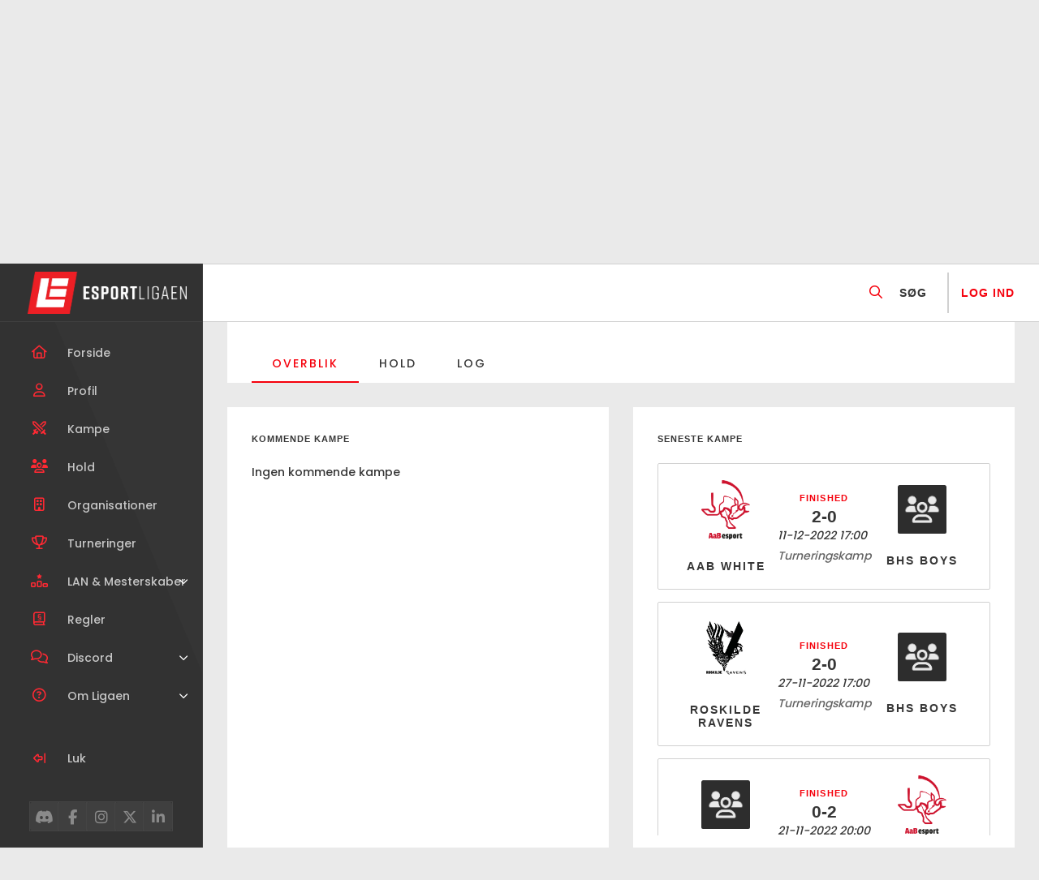

--- FILE ---
content_type: text/html; charset=UTF-8
request_url: https://esportligaen.dk/hold/bhs-boys/
body_size: 10459
content:
<!doctype html>
<html lang="da-DK">

<head>
    <meta charset="UTF-8">
    <meta name="viewport" content="width=device-width, initial-scale=1, shrink-to-fit=no">
    <meta http-equiv="x-ua-compatible" content="ie=edge">
    <meta name='robots' content='index, follow, max-image-preview:large, max-snippet:-1, max-video-preview:-1' />
<script id="cookieyes" type="text/javascript" src="https://cdn-cookieyes.com/client_data/2ffd1b1582f166c431f989cf/script.js"></script>
	<!-- This site is optimized with the Yoast SEO plugin v23.3 - https://yoast.com/wordpress/plugins/seo/ -->
	<title>BHS Boys | Esportligaen</title>
	<meta name="description" content="Dyst mod BHS Boys og en masse andre hold i Esportligaen, hvor der er niveauinddelte kampe mod ligesindede! Vind fede pokaler samt præmier lige her hos Esportligaen!" />
	<link rel="canonical" href="https://esportligaen.dk/hold/bhs-boys/" />
	<meta property="og:locale" content="da_DK" />
	<meta property="og:type" content="article" />
	<meta property="og:title" content="BHS Boys | Esportligaen" />
	<meta property="og:description" content="Dyst mod BHS Boys og en masse andre hold i Esportligaen, hvor der er niveauinddelte kampe mod ligesindede! Vind fede pokaler samt præmier lige her hos Esportligaen!" />
	<meta property="og:url" content="https://esportligaen.dk/hold/bhs-boys/" />
	<meta property="og:site_name" content="Esportligaen" />
	<meta property="article:modified_time" content="2024-08-09T09:17:27+00:00" />
	<meta name="twitter:card" content="summary_large_image" />
	<script type="application/ld+json" class="yoast-schema-graph">{"@context":"https://schema.org","@graph":[{"@type":"WebPage","@id":"https://esportligaen.dk/hold/bhs-boys/","url":"https://esportligaen.dk/hold/bhs-boys/","name":"BHS Boys | Esportligaen","isPartOf":{"@id":"https://esportligaen.dk/#website"},"datePublished":"2022-10-07T08:26:59+00:00","dateModified":"2024-08-09T09:17:27+00:00","description":"Dyst mod BHS Boys og en masse andre hold i Esportligaen, hvor der er niveauinddelte kampe mod ligesindede! Vind fede pokaler samt præmier lige her hos Esportligaen!","breadcrumb":{"@id":"https://esportligaen.dk/hold/bhs-boys/#breadcrumb"},"inLanguage":"da-DK","potentialAction":[{"@type":"ReadAction","target":["https://esportligaen.dk/hold/bhs-boys/"]}]},{"@type":"BreadcrumbList","@id":"https://esportligaen.dk/hold/bhs-boys/#breadcrumb","itemListElement":[{"@type":"ListItem","position":1,"name":"Home","item":"https://esportligaen.dk/"},{"@type":"ListItem","position":2,"name":"Hold","item":"https://esportligaen.dk/hold/"},{"@type":"ListItem","position":3,"name":"BHS Boys"}]},{"@type":"WebSite","@id":"https://esportligaen.dk/#website","url":"https://esportligaen.dk/","name":"Esportligaen","description":"Hele Danmarks Esportliga","publisher":{"@id":"https://esportligaen.dk/#organization"},"potentialAction":[{"@type":"SearchAction","target":{"@type":"EntryPoint","urlTemplate":"https://esportligaen.dk/?s={search_term_string}"},"query-input":"required name=search_term_string"}],"inLanguage":"da-DK"},{"@type":"Organization","@id":"https://esportligaen.dk/#organization","name":"Esportligaen","url":"https://esportligaen.dk/","logo":{"@type":"ImageObject","inLanguage":"da-DK","@id":"https://esportligaen.dk/#/schema/logo/image/","url":"https://esportligaen.dk/wp-content/uploads/2024/08/cropped-eSportligaen-Horisontal-Hvid.png","contentUrl":"https://esportligaen.dk/wp-content/uploads/2024/08/cropped-eSportligaen-Horisontal-Hvid.png","width":957,"height":254,"caption":"Esportligaen"},"image":{"@id":"https://esportligaen.dk/#/schema/logo/image/"}}]}</script>
	<!-- / Yoast SEO plugin. -->


<link rel='dns-prefetch' href='//cdnjs.cloudflare.com' />
<link rel='dns-prefetch' href='//cdn.jsdelivr.net' />
<link rel='dns-prefetch' href='//cdn.rawgit.com' />
<link rel='dns-prefetch' href='//kit.fontawesome.com' />
<link rel='dns-prefetch' href='//fonts.googleapis.com' />
<link rel='dns-prefetch' href='//code.jquery.com' />
<link rel='stylesheet' id='formidable-css' href='https://esportligaen.dk/wp-content/plugins/formidable/css/formidableforms.css?ver=827805' type='text/css' media='all' />
<link rel='stylesheet' id='wp-block-library-css' href='https://esportligaen.dk/wp-includes/css/dist/block-library/style.min.css?ver=7e88a16be4e19b1f508b5523189054a5' type='text/css' media='all' />
<style id='wp-block-library-theme-inline-css' type='text/css'>
.wp-block-audio figcaption{color:#555;font-size:13px;text-align:center}.is-dark-theme .wp-block-audio figcaption{color:#ffffffa6}.wp-block-audio{margin:0 0 1em}.wp-block-code{border:1px solid #ccc;border-radius:4px;font-family:Menlo,Consolas,monaco,monospace;padding:.8em 1em}.wp-block-embed figcaption{color:#555;font-size:13px;text-align:center}.is-dark-theme .wp-block-embed figcaption{color:#ffffffa6}.wp-block-embed{margin:0 0 1em}.blocks-gallery-caption{color:#555;font-size:13px;text-align:center}.is-dark-theme .blocks-gallery-caption{color:#ffffffa6}.wp-block-image figcaption{color:#555;font-size:13px;text-align:center}.is-dark-theme .wp-block-image figcaption{color:#ffffffa6}.wp-block-image{margin:0 0 1em}.wp-block-pullquote{border-bottom:4px solid;border-top:4px solid;color:currentColor;margin-bottom:1.75em}.wp-block-pullquote cite,.wp-block-pullquote footer,.wp-block-pullquote__citation{color:currentColor;font-size:.8125em;font-style:normal;text-transform:uppercase}.wp-block-quote{border-left:.25em solid;margin:0 0 1.75em;padding-left:1em}.wp-block-quote cite,.wp-block-quote footer{color:currentColor;font-size:.8125em;font-style:normal;position:relative}.wp-block-quote.has-text-align-right{border-left:none;border-right:.25em solid;padding-left:0;padding-right:1em}.wp-block-quote.has-text-align-center{border:none;padding-left:0}.wp-block-quote.is-large,.wp-block-quote.is-style-large,.wp-block-quote.is-style-plain{border:none}.wp-block-search .wp-block-search__label{font-weight:700}.wp-block-search__button{border:1px solid #ccc;padding:.375em .625em}:where(.wp-block-group.has-background){padding:1.25em 2.375em}.wp-block-separator.has-css-opacity{opacity:.4}.wp-block-separator{border:none;border-bottom:2px solid;margin-left:auto;margin-right:auto}.wp-block-separator.has-alpha-channel-opacity{opacity:1}.wp-block-separator:not(.is-style-wide):not(.is-style-dots){width:100px}.wp-block-separator.has-background:not(.is-style-dots){border-bottom:none;height:1px}.wp-block-separator.has-background:not(.is-style-wide):not(.is-style-dots){height:2px}.wp-block-table{margin:0 0 1em}.wp-block-table td,.wp-block-table th{word-break:normal}.wp-block-table figcaption{color:#555;font-size:13px;text-align:center}.is-dark-theme .wp-block-table figcaption{color:#ffffffa6}.wp-block-video figcaption{color:#555;font-size:13px;text-align:center}.is-dark-theme .wp-block-video figcaption{color:#ffffffa6}.wp-block-video{margin:0 0 1em}.wp-block-template-part.has-background{margin-bottom:0;margin-top:0;padding:1.25em 2.375em}
</style>
<style id='safe-svg-svg-icon-style-inline-css' type='text/css'>
.safe-svg-cover{text-align:center}.safe-svg-cover .safe-svg-inside{display:inline-block;max-width:100%}.safe-svg-cover svg{height:100%;max-height:100%;max-width:100%;width:100%}

</style>
<style id='classic-theme-styles-inline-css' type='text/css'>
/*! This file is auto-generated */
.wp-block-button__link{color:#fff;background-color:#32373c;border-radius:9999px;box-shadow:none;text-decoration:none;padding:calc(.667em + 2px) calc(1.333em + 2px);font-size:1.125em}.wp-block-file__button{background:#32373c;color:#fff;text-decoration:none}
</style>
<style id='global-styles-inline-css' type='text/css'>
body{--wp--preset--color--black: #000;--wp--preset--color--cyan-bluish-gray: #abb8c3;--wp--preset--color--white: #fff;--wp--preset--color--pale-pink: #f78da7;--wp--preset--color--vivid-red: #cf2e2e;--wp--preset--color--luminous-vivid-orange: #ff6900;--wp--preset--color--luminous-vivid-amber: #fcb900;--wp--preset--color--light-green-cyan: #7bdcb5;--wp--preset--color--vivid-green-cyan: #00d084;--wp--preset--color--pale-cyan-blue: #8ed1fc;--wp--preset--color--vivid-cyan-blue: #0693e3;--wp--preset--color--vivid-purple: #9b51e0;--wp--preset--color--primary: #F5000C;--wp--preset--color--light-gray: #F9F9F9;--wp--preset--color--medium-gray: #a9a9a9;--wp--preset--color--dark-gray: #363636;--wp--preset--gradient--vivid-cyan-blue-to-vivid-purple: linear-gradient(135deg,rgba(6,147,227,1) 0%,rgb(155,81,224) 100%);--wp--preset--gradient--light-green-cyan-to-vivid-green-cyan: linear-gradient(135deg,rgb(122,220,180) 0%,rgb(0,208,130) 100%);--wp--preset--gradient--luminous-vivid-amber-to-luminous-vivid-orange: linear-gradient(135deg,rgba(252,185,0,1) 0%,rgba(255,105,0,1) 100%);--wp--preset--gradient--luminous-vivid-orange-to-vivid-red: linear-gradient(135deg,rgba(255,105,0,1) 0%,rgb(207,46,46) 100%);--wp--preset--gradient--very-light-gray-to-cyan-bluish-gray: linear-gradient(135deg,rgb(238,238,238) 0%,rgb(169,184,195) 100%);--wp--preset--gradient--cool-to-warm-spectrum: linear-gradient(135deg,rgb(74,234,220) 0%,rgb(151,120,209) 20%,rgb(207,42,186) 40%,rgb(238,44,130) 60%,rgb(251,105,98) 80%,rgb(254,248,76) 100%);--wp--preset--gradient--blush-light-purple: linear-gradient(135deg,rgb(255,206,236) 0%,rgb(152,150,240) 100%);--wp--preset--gradient--blush-bordeaux: linear-gradient(135deg,rgb(254,205,165) 0%,rgb(254,45,45) 50%,rgb(107,0,62) 100%);--wp--preset--gradient--luminous-dusk: linear-gradient(135deg,rgb(255,203,112) 0%,rgb(199,81,192) 50%,rgb(65,88,208) 100%);--wp--preset--gradient--pale-ocean: linear-gradient(135deg,rgb(255,245,203) 0%,rgb(182,227,212) 50%,rgb(51,167,181) 100%);--wp--preset--gradient--electric-grass: linear-gradient(135deg,rgb(202,248,128) 0%,rgb(113,206,126) 100%);--wp--preset--gradient--midnight: linear-gradient(135deg,rgb(2,3,129) 0%,rgb(40,116,252) 100%);--wp--preset--font-size--small: 12px;--wp--preset--font-size--medium: 20px;--wp--preset--font-size--large: 36px;--wp--preset--font-size--x-large: 42px;--wp--preset--font-size--normal: 16px;--wp--preset--font-size--huge: 50px;--wp--preset--font-family--inter: "Inter", sans-serif;--wp--preset--font-family--cardo: Cardo;--wp--preset--spacing--20: 0.44rem;--wp--preset--spacing--30: 0.67rem;--wp--preset--spacing--40: 1rem;--wp--preset--spacing--50: 1.5rem;--wp--preset--spacing--60: 2.25rem;--wp--preset--spacing--70: 3.38rem;--wp--preset--spacing--80: 5.06rem;--wp--preset--shadow--natural: 6px 6px 9px rgba(0, 0, 0, 0.2);--wp--preset--shadow--deep: 12px 12px 50px rgba(0, 0, 0, 0.4);--wp--preset--shadow--sharp: 6px 6px 0px rgba(0, 0, 0, 0.2);--wp--preset--shadow--outlined: 6px 6px 0px -3px rgba(255, 255, 255, 1), 6px 6px rgba(0, 0, 0, 1);--wp--preset--shadow--crisp: 6px 6px 0px rgba(0, 0, 0, 1);}:where(.is-layout-flex){gap: 0.5em;}:where(.is-layout-grid){gap: 0.5em;}body .is-layout-flex{display: flex;}body .is-layout-flex{flex-wrap: wrap;align-items: center;}body .is-layout-flex > *{margin: 0;}body .is-layout-grid{display: grid;}body .is-layout-grid > *{margin: 0;}:where(.wp-block-columns.is-layout-flex){gap: 2em;}:where(.wp-block-columns.is-layout-grid){gap: 2em;}:where(.wp-block-post-template.is-layout-flex){gap: 1.25em;}:where(.wp-block-post-template.is-layout-grid){gap: 1.25em;}.has-black-color{color: var(--wp--preset--color--black) !important;}.has-cyan-bluish-gray-color{color: var(--wp--preset--color--cyan-bluish-gray) !important;}.has-white-color{color: var(--wp--preset--color--white) !important;}.has-pale-pink-color{color: var(--wp--preset--color--pale-pink) !important;}.has-vivid-red-color{color: var(--wp--preset--color--vivid-red) !important;}.has-luminous-vivid-orange-color{color: var(--wp--preset--color--luminous-vivid-orange) !important;}.has-luminous-vivid-amber-color{color: var(--wp--preset--color--luminous-vivid-amber) !important;}.has-light-green-cyan-color{color: var(--wp--preset--color--light-green-cyan) !important;}.has-vivid-green-cyan-color{color: var(--wp--preset--color--vivid-green-cyan) !important;}.has-pale-cyan-blue-color{color: var(--wp--preset--color--pale-cyan-blue) !important;}.has-vivid-cyan-blue-color{color: var(--wp--preset--color--vivid-cyan-blue) !important;}.has-vivid-purple-color{color: var(--wp--preset--color--vivid-purple) !important;}.has-black-background-color{background-color: var(--wp--preset--color--black) !important;}.has-cyan-bluish-gray-background-color{background-color: var(--wp--preset--color--cyan-bluish-gray) !important;}.has-white-background-color{background-color: var(--wp--preset--color--white) !important;}.has-pale-pink-background-color{background-color: var(--wp--preset--color--pale-pink) !important;}.has-vivid-red-background-color{background-color: var(--wp--preset--color--vivid-red) !important;}.has-luminous-vivid-orange-background-color{background-color: var(--wp--preset--color--luminous-vivid-orange) !important;}.has-luminous-vivid-amber-background-color{background-color: var(--wp--preset--color--luminous-vivid-amber) !important;}.has-light-green-cyan-background-color{background-color: var(--wp--preset--color--light-green-cyan) !important;}.has-vivid-green-cyan-background-color{background-color: var(--wp--preset--color--vivid-green-cyan) !important;}.has-pale-cyan-blue-background-color{background-color: var(--wp--preset--color--pale-cyan-blue) !important;}.has-vivid-cyan-blue-background-color{background-color: var(--wp--preset--color--vivid-cyan-blue) !important;}.has-vivid-purple-background-color{background-color: var(--wp--preset--color--vivid-purple) !important;}.has-black-border-color{border-color: var(--wp--preset--color--black) !important;}.has-cyan-bluish-gray-border-color{border-color: var(--wp--preset--color--cyan-bluish-gray) !important;}.has-white-border-color{border-color: var(--wp--preset--color--white) !important;}.has-pale-pink-border-color{border-color: var(--wp--preset--color--pale-pink) !important;}.has-vivid-red-border-color{border-color: var(--wp--preset--color--vivid-red) !important;}.has-luminous-vivid-orange-border-color{border-color: var(--wp--preset--color--luminous-vivid-orange) !important;}.has-luminous-vivid-amber-border-color{border-color: var(--wp--preset--color--luminous-vivid-amber) !important;}.has-light-green-cyan-border-color{border-color: var(--wp--preset--color--light-green-cyan) !important;}.has-vivid-green-cyan-border-color{border-color: var(--wp--preset--color--vivid-green-cyan) !important;}.has-pale-cyan-blue-border-color{border-color: var(--wp--preset--color--pale-cyan-blue) !important;}.has-vivid-cyan-blue-border-color{border-color: var(--wp--preset--color--vivid-cyan-blue) !important;}.has-vivid-purple-border-color{border-color: var(--wp--preset--color--vivid-purple) !important;}.has-vivid-cyan-blue-to-vivid-purple-gradient-background{background: var(--wp--preset--gradient--vivid-cyan-blue-to-vivid-purple) !important;}.has-light-green-cyan-to-vivid-green-cyan-gradient-background{background: var(--wp--preset--gradient--light-green-cyan-to-vivid-green-cyan) !important;}.has-luminous-vivid-amber-to-luminous-vivid-orange-gradient-background{background: var(--wp--preset--gradient--luminous-vivid-amber-to-luminous-vivid-orange) !important;}.has-luminous-vivid-orange-to-vivid-red-gradient-background{background: var(--wp--preset--gradient--luminous-vivid-orange-to-vivid-red) !important;}.has-very-light-gray-to-cyan-bluish-gray-gradient-background{background: var(--wp--preset--gradient--very-light-gray-to-cyan-bluish-gray) !important;}.has-cool-to-warm-spectrum-gradient-background{background: var(--wp--preset--gradient--cool-to-warm-spectrum) !important;}.has-blush-light-purple-gradient-background{background: var(--wp--preset--gradient--blush-light-purple) !important;}.has-blush-bordeaux-gradient-background{background: var(--wp--preset--gradient--blush-bordeaux) !important;}.has-luminous-dusk-gradient-background{background: var(--wp--preset--gradient--luminous-dusk) !important;}.has-pale-ocean-gradient-background{background: var(--wp--preset--gradient--pale-ocean) !important;}.has-electric-grass-gradient-background{background: var(--wp--preset--gradient--electric-grass) !important;}.has-midnight-gradient-background{background: var(--wp--preset--gradient--midnight) !important;}.has-small-font-size{font-size: var(--wp--preset--font-size--small) !important;}.has-medium-font-size{font-size: var(--wp--preset--font-size--medium) !important;}.has-large-font-size{font-size: var(--wp--preset--font-size--large) !important;}.has-x-large-font-size{font-size: var(--wp--preset--font-size--x-large) !important;}
.wp-block-navigation a:where(:not(.wp-element-button)){color: inherit;}
:where(.wp-block-post-template.is-layout-flex){gap: 1.25em;}:where(.wp-block-post-template.is-layout-grid){gap: 1.25em;}
:where(.wp-block-columns.is-layout-flex){gap: 2em;}:where(.wp-block-columns.is-layout-grid){gap: 2em;}
.wp-block-pullquote{font-size: 1.5em;line-height: 1.6;}
</style>
<link rel='stylesheet' id='esplbanspublic-css' href='https://esportligaen.dk/wp-content/plugins/plugin-bans/inc/public/css/public.css?ver=1724240639' type='text/css' media='all' />
<link rel='stylesheet' id='esplgamespublic-css' href='https://esportligaen.dk/wp-content/plugins/plugin-games/inc/public/css/public.css?ver=1725532831' type='text/css' media='all' />
<link rel='stylesheet' id='esplleaguespublic-css' href='https://esportligaen.dk/wp-content/plugins/plugin-league/inc/public/css/public.css?ver=1725532834' type='text/css' media='all' />
<link rel='stylesheet' id='esplmatchespublic-css' href='https://esportligaen.dk/wp-content/plugins/plugin-matches/inc/public/css/public.css?ver=1724240643' type='text/css' media='all' />
<link rel='stylesheet' id='esplrulespublic-css' href='https://esportligaen.dk/wp-content/plugins/plugin-rules/inc/public/css/public.css?ver=1725532842' type='text/css' media='all' />
<link rel='stylesheet' id='esplteamspublic-css' href='https://esportligaen.dk/wp-content/plugins/plugin-teams/inc/public/css/public.css?ver=1725532849' type='text/css' media='all' />
<link rel='stylesheet' id='espltournamentspublic-css' href='https://esportligaen.dk/wp-content/plugins/plugin-tournament/inc/public/css/public.css?ver=1725532856' type='text/css' media='all' />
<link rel='stylesheet' id='woocommerce-smallscreen-css' href='https://esportligaen.dk/wp-content/plugins/woocommerce/assets/css/woocommerce-smallscreen.css?ver=9.2.3' type='text/css' media='only screen and (max-width: 768px)' />
<style id='woocommerce-inline-inline-css' type='text/css'>
.woocommerce form .form-row .required { visibility: visible; }
</style>
<link rel='stylesheet' id='normalizecss-css' href='https://cdnjs.cloudflare.com/ajax/libs/normalize/8.0.1/normalize.min.css?ver=8.0.1' type='text/css' media='all' />
<link rel='stylesheet' id='flexboxgrid-css' href='https://cdn.jsdelivr.net/npm/flexboxgrid@6.3.1/dist/flexboxgrid.min.css?ver=6.3.1' type='text/css' media='all' />
<link rel='stylesheet' id='slickcss-css' href='https://cdnjs.cloudflare.com/ajax/libs/slick-carousel/1.8.1/slick.min.css?ver=1.8.1' type='text/css' media='all' />
<link rel='stylesheet' id='select2css-css' href='https://cdn.jsdelivr.net/npm/select2@4.1.0-beta.1/dist/css/select2.min.css?ver=4.1.0' type='text/css' media='all' />
<link rel='stylesheet' id='airdatepickercss-css' href='https://cdnjs.cloudflare.com/ajax/libs/air-datepicker/2.2.3/css/datepicker.min.css?ver=4.1.0' type='text/css' media='all' />
<link rel='stylesheet' id='googlefonts-css' href='https://fonts.googleapis.com/css2?family=Poppins%3Awght%40200%3B300%3B500%3B700&#038;display=swap&#038;ver=1.0.0' type='text/css' media='all' />
<link rel='stylesheet' id='wordpress-stylesheet-css' href='https://esportligaen.dk/wp-content/themes/layback-child/style.css?ver=1725533855' type='text/css' media='all' />
<link rel='stylesheet' id='layback-style-css' href='https://esportligaen.dk/wp-content/themes/layback-child/lib/css/style.css?ver=1764159158' type='text/css' media='all' />
<link rel='stylesheet' id='jquery-ui-css-css' href='https://code.jquery.com/ui/1.13.1/themes/base/jquery-ui.css?ver=https://code.jquery.com/ui/1.13.1/themes/base/jquery-ui.css' type='text/css' media='all' />
<script type="text/javascript" src="https://esportligaen.dk/wp-includes/js/jquery/jquery.min.js?ver=3.7.1" id="jquery-core-js"></script>
<script type="text/javascript" id="esplbanspublic_everywhere-js-extra">
/* <![CDATA[ */
var sParam = [];
var sParam = [];
/* ]]> */
</script>
<script type="text/javascript" src="https://esportligaen.dk/wp-content/plugins/plugin-bans/inc/public/js/public_everywhere.js?ver=1725532827" id="esplbanspublic_everywhere-js"></script>
<script type="text/javascript" id="esplgamespublic_everywhere-js-extra">
/* <![CDATA[ */
var sParam = [];
/* ]]> */
</script>
<script type="text/javascript" src="https://esportligaen.dk/wp-content/plugins/plugin-games/inc/public/js/public_everywhere.js?ver=1725532831" id="esplgamespublic_everywhere-js"></script>
<script type="text/javascript" id="esplleaguespublic_everywhere-js-extra">
/* <![CDATA[ */
var sParam = [];
/* ]]> */
</script>
<script type="text/javascript" src="https://esportligaen.dk/wp-content/plugins/plugin-league/inc/public/js/public_everywhere.js?ver=1725532835" id="esplleaguespublic_everywhere-js"></script>
<script type="text/javascript" id="esplmatchespublic_everywhere-js-extra">
/* <![CDATA[ */
var sParam = [];
/* ]]> */
</script>
<script type="text/javascript" src="https://esportligaen.dk/wp-content/plugins/plugin-matches/inc/public/js/public_everywhere.js?ver=1725532839" id="esplmatchespublic_everywhere-js"></script>
<script type="text/javascript" id="esplrulespublic_everywhere-js-extra">
/* <![CDATA[ */
var sParam = [];
/* ]]> */
</script>
<script type="text/javascript" src="https://esportligaen.dk/wp-content/plugins/plugin-rules/inc/public/js/public_everywhere.js?ver=1725532842" id="esplrulespublic_everywhere-js"></script>
<script type="text/javascript" id="esplteamspublic_single-js-extra">
/* <![CDATA[ */
var sParam = [];
/* ]]> */
</script>
<script type="text/javascript" src="https://esportligaen.dk/wp-content/plugins/plugin-teams/inc/public/js/public_single.js?ver=1759922318" id="esplteamspublic_single-js"></script>
<script type="text/javascript" id="esplteamspublic_everywhere-js-extra">
/* <![CDATA[ */
var sParam = [];
/* ]]> */
</script>
<script type="text/javascript" src="https://esportligaen.dk/wp-content/plugins/plugin-teams/inc/public/js/public_everywhere.js?ver=1725532850" id="esplteamspublic_everywhere-js"></script>
<script type="text/javascript" src="https://esportligaen.dk/wp-content/plugins/woocommerce/assets/js/jquery-blockui/jquery.blockUI.min.js?ver=2.7.0-wc.9.2.3" id="jquery-blockui-js" defer="defer" data-wp-strategy="defer"></script>
<script type="text/javascript" src="https://esportligaen.dk/wp-content/plugins/woocommerce/assets/js/js-cookie/js.cookie.min.js?ver=2.1.4-wc.9.2.3" id="js-cookie-js" defer="defer" data-wp-strategy="defer"></script>
<script type="text/javascript" id="woocommerce-js-extra">
/* <![CDATA[ */
var woocommerce_params = {"ajax_url":"\/wp-admin\/admin-ajax.php","wc_ajax_url":"\/?wc-ajax=%%endpoint%%"};
/* ]]> */
</script>
<script type="text/javascript" src="https://esportligaen.dk/wp-content/plugins/woocommerce/assets/js/frontend/woocommerce.min.js?ver=9.2.3" id="woocommerce-js" defer="defer" data-wp-strategy="defer"></script>
<script type="text/javascript" src="https://esportligaen.dk/wp-content/themes/layback-child/lib/js/dragula.min.js?ver=1725533823" id="dragula-js"></script>
<script type="text/javascript" src="https://esportligaen.dk/wp-content/themes/layback-child/lib/js/site.js?ver=1759922457" id="layback-site-js"></script>
<script type="text/javascript" src="https://esportligaen.dk/wp-content/themes/layback-child/lib/js/ranking.js?ver=1725533826" id="layback-ranking-js"></script>
<link rel="https://api.w.org/" href="https://esportligaen.dk/wp-json/" /><link rel="alternate" type="application/json" href="https://esportligaen.dk/wp-json/wp/v2/team/7132" /><link rel="alternate" type="application/json+oembed" href="https://esportligaen.dk/wp-json/oembed/1.0/embed?url=https%3A%2F%2Fesportligaen.dk%2Fhold%2Fbhs-boys%2F" />
<link rel="alternate" type="text/xml+oembed" href="https://esportligaen.dk/wp-json/oembed/1.0/embed?url=https%3A%2F%2Fesportligaen.dk%2Fhold%2Fbhs-boys%2F&#038;format=xml" />
<script type="text/javascript">var ajaxurl = 'https://esportligaen.dk/wp-admin/admin-ajax.php';</script>
	<noscript><style>.woocommerce-product-gallery{ opacity: 1 !important; }</style></noscript>
	<style id='wp-fonts-local' type='text/css'>
@font-face{font-family:Inter;font-style:normal;font-weight:300 900;font-display:fallback;src:url('https://esportligaen.dk/wp-content/plugins/woocommerce/assets/fonts/Inter-VariableFont_slnt,wght.woff2') format('woff2');font-stretch:normal;}
@font-face{font-family:Cardo;font-style:normal;font-weight:400;font-display:fallback;src:url('https://esportligaen.dk/wp-content/plugins/woocommerce/assets/fonts/cardo_normal_400.woff2') format('woff2');}
</style>
<link rel="icon" href="https://esportligaen.dk/wp-content/uploads/2022/02/favicon-100x100.png" sizes="32x32" />
<link rel="icon" href="https://esportligaen.dk/wp-content/uploads/2022/02/favicon-300x300.png" sizes="192x192" />
<link rel="apple-touch-icon" href="https://esportligaen.dk/wp-content/uploads/2022/02/favicon-300x300.png" />
<meta name="msapplication-TileImage" content="https://esportligaen.dk/wp-content/uploads/2022/02/favicon-300x300.png" />
</head>


        
            <!-- Meta Pixel Code -->
            <script>
                ! function(f, b, e, v, n, t, s) {
                    if (f.fbq) return;
                    n = f.fbq = function() {
                        n.callMethod ?
                            n.callMethod.apply(n, arguments) : n.queue.push(arguments)
                    };
                    if (!f._fbq) f._fbq = n;
                    n.push = n;
                    n.loaded = !0;
                    n.version = '2.0';
                    n.queue = [];
                    t = b.createElement(e);
                    t.async = !0;
                    t.src = v;
                    s = b.getElementsByTagName(e)[0];
                    s.parentNode.insertBefore(t, s)
                }(window, document, 'script',
                    'https://connect.facebook.net/en_US/fbevents.js');
                fbq('init', '555975693103779');
                fbq('track', 'PageView');
            </script>
            <noscript><img height="1" width="1" style="display:none" src="https://www.facebook.com/tr?id=555975693103779&ev=PageView&noscript=1" /></noscript>
            <!-- End Meta Pixel Code -->



        
<body data-rsssl=1 class="team-template-default single single-team postid-7132 wp-custom-logo theme-layback woocommerce-no-js">
    <!-- Google tag (gtag.js) -->
<script async src="https://www.googletagmanager.com/gtag/js?id=G-EXVJEMDM8E"></script>
<script>
  window.dataLayer = window.dataLayer || [];
  function gtag(){dataLayer.push(arguments);}
  gtag('js', new Date());

  gtag('config', 'G-EXVJEMDM8E');
</script>


<script type="text/javascript">
    (function(c,l,a,r,i,t,y){
        c[a]=c[a]||function(){(c[a].q=c[a].q||[]).push(arguments)};
        t=l.createElement(r);t.async=1;t.src="https://www.clarity.ms/tag/"+i;
        y=l.getElementsByTagName(r)[0];y.parentNode.insertBefore(t,y);
    })(window, document, "clarity", "script", "n11ffz64v8");
</script>  

            <div class="network_switcher">
                            <div class="game_dropdown">
                    <a href="https://esportligaen.dk/spil/cs2/" class="game_title ">
                        CS2                    </a>
                                            <div class="dropdown_content">
                            <ul class="no-bullets">
                                <li><a href="https://esportligaen.dk/Liga/cs-danmark/" class="" data-id="28013">CS Danmark</a></li><li><a href="https://esportligaen.dk/Liga/efterskole/" class="" data-id="498">Efterskole</a></li><li><a href="https://esportligaen.dk/Liga/oldboys/" class="" data-id="508">Esport Danmark Oldboys</a></li><li><a href="https://esportligaen.dk/Liga/good-gaming/" class="" data-id="38464">Good Gaming</a></li><li><a href="https://esportligaen.dk/Liga/kollega/" class="" data-id="502">Kollega</a></li><li><a href="https://esportligaen.dk/Liga/psykiatri/" class="" data-id="29883">Psykiatri</a></li><li><a href="https://esportligaen.dk/Liga/skole/" class="" data-id="37650">Skole</a></li><li><a href="https://esportligaen.dk/Liga/ung/" class="" data-id="506">Ung</a></li>                            </ul>
                        </div>
                                    </div>
                                <div class="game_dropdown">
                    <a href="https://esportligaen.dk/spil/dota2/" class="game_title ">
                        Dota 2                    </a>
                                            <div class="dropdown_content">
                            <ul class="no-bullets">
                                <li><a href="https://esportligaen.dk/Liga/dota-danmark/" class="" data-id="42476">Dota Danmark</a></li>                            </ul>
                        </div>
                                    </div>
                                <div class="game_dropdown">
                    <a href="https://esportligaen.dk/spil/fortnite/" class="game_title ">
                        Fortnite                    </a>
                                            <div class="dropdown_content">
                            <ul class="no-bullets">
                                <li><a href="https://esportligaen.dk/Liga/fdk/" class="" data-id="27975">FDK</a></li>                            </ul>
                        </div>
                                    </div>
                                <div class="game_dropdown">
                    <a href="https://esportligaen.dk/spil/league-of-legends/" class="game_title ">
                        League of Legends                    </a>
                                            <div class="dropdown_content">
                            <ul class="no-bullets">
                                <li><a href="https://esportligaen.dk/Liga/lol-danmark/" class="" data-id="28022">LoL Danmark</a></li>                            </ul>
                        </div>
                                    </div>
                                <div class="game_dropdown">
                    <a href="https://esportligaen.dk/spil/valorant/" class="game_title ">
                        Valorant                    </a>
                                    </div>
                        </div>
        
<div class="site_layout single_team">

	    <div id="header" class="site-header">
        <a class="site-logo" href="https://esportligaen.dk">
            <img width="957" height="254" src="https://esportligaen.dk/wp-content/uploads/2024/08/cropped-eSportligaen-Horisontal-Hvid.png" class="attachment-full size-full" alt="" decoding="async" fetchpriority="high" srcset="https://esportligaen.dk/wp-content/uploads/2024/08/cropped-eSportligaen-Horisontal-Hvid.png 957w, https://esportligaen.dk/wp-content/uploads/2024/08/cropped-eSportligaen-Horisontal-Hvid-300x80.png 300w, https://esportligaen.dk/wp-content/uploads/2024/08/cropped-eSportligaen-Horisontal-Hvid-768x204.png 768w, https://esportligaen.dk/wp-content/uploads/2024/08/cropped-eSportligaen-Horisontal-Hvid-600x159.png 600w" sizes="(max-width: 957px) 100vw, 957px" />
            <img src="https://esportligaen.dk/wp-content/themes/layback-child/lib/images/logo-square.webp" alt="square logo" class="collapsed-logo">
        </a>

        
        <nav class="site-navigation">
            <ul id="primary-menu" class="nav-menu"><li id="menu-item-12" class="menu-item menu-item-type-post_type menu-item-object-page menu-item-home menu-item-12"><a href="https://esportligaen.dk/"><div title="Forside"><i class="fa-regular fa-home"></i><span>Forside</span></div></a><span class="submenu-toggle"><i class="fa-regular fa-angle-down"></i></span></li>
<li id="menu-item-52" class="menu-item menu-item-type-post_type menu-item-object-page menu-item-52"><a href="https://esportligaen.dk/profil/"><div title="Profil"><i class="fa-regular fa-user"></i><span>Profil</span></div></a><span class="submenu-toggle"><i class="fa-regular fa-angle-down"></i></span></li>
<li id="menu-item-6881" class="menu-item menu-item-type-post_type menu-item-object-page menu-item-6881"><a href="https://esportligaen.dk/kampe/"><div title="Kampe"><i class="fa-regular fa-swords"></i><span>Kampe</span></div></a><span class="submenu-toggle"><i class="fa-regular fa-angle-down"></i></span></li>
<li id="menu-item-61" class="menu-item menu-item-type-post_type_archive menu-item-object-team menu-item-61"><a href="https://esportligaen.dk/hold/"><div title="Hold"><i class="fa-regular fa-users"></i><span>Hold</span></div></a><span class="submenu-toggle"><i class="fa-regular fa-angle-down"></i></span></li>
<li id="menu-item-1009" class="menu-item menu-item-type-post_type menu-item-object-page menu-item-1009"><a href="https://esportligaen.dk/organisationer/"><div title="Organisationer"><i class="fa-regular fa-building"></i><span>Organisationer</span></div></a><span class="submenu-toggle"><i class="fa-regular fa-angle-down"></i></span></li>
<li id="menu-item-594" class="menu-item menu-item-type-post_type_archive menu-item-object-tournament menu-item-594"><a href="https://esportligaen.dk/turneringer/"><div title="Turneringer"><i class="fa-regular fa-trophy"></i><span>Turneringer</span></div></a><span class="submenu-toggle"><i class="fa-regular fa-angle-down"></i></span></li>
<li id="menu-item-9724" class="menu-item menu-item-type-post_type menu-item-object-page menu-item-has-children menu-item-9724"><a href="https://esportligaen.dk/lm/"><div title="LAN &#038; Mesterskaber"><i class="fa-regular fa-ranking-star"></i><span>LAN &#038; Mesterskaber</span></div></a><span class="submenu-toggle"><i class="fa-regular fa-angle-down"></i></span>
<ul class="sub-menu">
	<li id="menu-item-14605" class="menu-item menu-item-type-post_type menu-item-object-page menu-item-14605"><a href="https://esportligaen.dk/lm/">LAN &amp; MESTERSKABER 2026</a><span class="submenu-toggle"><i class="fa-regular fa-angle-down"></i></span></li>
	<li id="menu-item-10421" class="menu-item menu-item-type-post_type menu-item-object-page menu-item-10421"><a href="https://esportligaen.dk/saeson-rangering/">Sæsonrangering</a><span class="submenu-toggle"><i class="fa-regular fa-angle-down"></i></span></li>
</ul>
</li>
<li id="menu-item-1362" class="menu-item menu-item-type-post_type_archive menu-item-object-rule menu-item-1362"><a href="https://esportligaen.dk/regler/"><div title="Regler"><i class="fa-regular fa-book-section"></i><span>Regler</span></div></a><span class="submenu-toggle"><i class="fa-regular fa-angle-down"></i></span></li>
<li id="menu-item-20204" class="menu-item menu-item-type-custom menu-item-object-custom menu-item-has-children menu-item-20204"><a href="https://discord.gg/nHdxtCnPbB"><div title="Discord"><i class="fa-regular fa-comments"></i><span>Discord</span></div></a><span class="submenu-toggle"><i class="fa-regular fa-angle-down"></i></span>
<ul class="sub-menu">
	<li id="menu-item-20205" class="menu-item menu-item-type-custom menu-item-object-custom menu-item-20205"><a href="https://discord.gg/nHdxtCnPbB">Hoveddiscorden</a><span class="submenu-toggle"><i class="fa-regular fa-angle-down"></i></span></li>
	<li id="menu-item-28052" class="menu-item menu-item-type-custom menu-item-object-custom menu-item-28052"><a href="https://discord.gg/bqCp3vEudb">Fortnite Discorden</a><span class="submenu-toggle"><i class="fa-regular fa-angle-down"></i></span></li>
	<li id="menu-item-37416" class="menu-item menu-item-type-custom menu-item-object-custom menu-item-37416"><a href="https://discord.gg/PBaYsVJEbb">Mesterskaberne</a><span class="submenu-toggle"><i class="fa-regular fa-angle-down"></i></span></li>
	<li id="menu-item-33994" class="menu-item menu-item-type-custom menu-item-object-custom menu-item-33994"><a href="https://discord.gg/kFxfbMCvfv">Psykiatri-Ligaen</a><span class="submenu-toggle"><i class="fa-regular fa-angle-down"></i></span></li>
</ul>
</li>
<li id="menu-item-452" class="menu-item menu-item-type-post_type menu-item-object-page menu-item-has-children menu-item-452"><a href="https://esportligaen.dk/om-ligaen/"><div title="Om Ligaen"><i class="fa-regular fa-circle-question"></i><span>Om Ligaen</span></div></a><span class="submenu-toggle"><i class="fa-regular fa-angle-down"></i></span>
<ul class="sub-menu">
	<li id="menu-item-43060" class="menu-item menu-item-type-custom menu-item-object-custom menu-item-43060"><a href="https://esportligaen.dk/nyheder/">Nyheder</a><span class="submenu-toggle"><i class="fa-regular fa-angle-down"></i></span></li>
	<li id="menu-item-30574" class="menu-item menu-item-type-custom menu-item-object-custom menu-item-30574"><a href="https://esportligaen.dk/fordele-i-esportligaen/">Fordele via Esportligaen</a><span class="submenu-toggle"><i class="fa-regular fa-angle-down"></i></span></li>
</ul>
</li>
</ul>        </nav>

        
        <span class="toggle--collapse-navsidebar" title="Luk">
            <i class="fa-regular fa-left-from-line"></i><span>Luk</span>
        </span>

        
                <div class="socials">
                            <a href="https://discordapp.com/invite/MBFt9Ha" target="_BLANK" class="dc"><i class="fa-brands fa-discord"></i></a>
            
                            <a href="https://www.facebook.com/Esportligaen" target="_BLANK" class="fb"><i class="fa-brands fa-facebook-f"></i></a>
            
                            <a href="https://www.instagram.com/esportligaen/" target="_BLANK" class="ig"><i class="fa-brands fa-instagram"></i></a>
            
                            <a href="https://twitter.com/esportligaendk" target="_BLANK" class="tt"><i class="fa-brands fa-x-twitter"></i></a>
            
                            <a href="https://dk.linkedin.com/company/esportligaen" target="_BLANK" class="li"><i class="fa-brands fa-linkedin-in"></i></a>
            
                    </div>
    </div>

	<div class="page_content">
		    <div class="subheader">

        <div class="utils">
            <div class="search">
                <div class="search-inner">
                    <i class="fa-regular fa-search"></i>
                    <span>Søg</span>
                </div>

                <form autocomplete="off" class="search-container" action="https://esportligaen.dk/soeg/" method="GET">
                    <input type="search" name="search" placeholder="Søg her">
                </form>
            </div>

                                        


            <div class="user">
                                    <div class="login">
                                                <a href="https://esportligaen.dk/login/?redirect_to=hold%2Fbhs-boys">
                            Log ind                        </a>
                    </div>
                            </div>
        </div>
    </div>


        
		<div class="page_inner">

						

			<section class="panel teamHeader" data-attr-teamid="7132">
				
				<div class="section_content">
					<div class="team_info">
						<div class="logo">
							<img src="https://esportligaen.dk/wp-content/themes/layback-child/lib/images/team.webp" alt="Team Logo" onerror="this.onerror=null;this.src='https://esportligaen.dk/wp-content/themes/layback-child/lib/images/team.webp';">
						</div>
						<div class="details">							
							<div class="team_label minisectiontitle"></div>
							<div class="title">
                                								BHS Boys							</div>
                            
							<div class="registered">
															</div>

							<div class="registered">

								<a href="https://esportligaen.dk/spil/league-of-legends/"> League of Legends</a>
								 - 
								<a href="https://esportligaen.dk/Liga/lol-danmark/"> LoL Danmark</a>								
							</div>

							<div class="registered">Oprettet den 07.10.2022</div>

							
														
							<div class="btns">
																			<button class="btn straight disabled crossed-over" title="Holdet har deaktiveret udfordringer">
												Udfordr hold											</button>
																		</div>

						</div>
					</div>

											
											<div class="team-socials">
													</div>
										
					<ul class="lb_subtabs team-menu">
						<li class="active" data-type="overview">Overblik</li>
						
						<li class="" data-type="team">Hold</li>
						
						

						<!-- check if team is future opponent || your team -->
						
						<li class="" data-type="logs">Log</li>

						<!-- check if is your team -->
												
						<!-- check if is your team -->
												
						<!-- check if is your team -->
						
						<!-- check if is team admin -->
											</ul>
				</div>
			</section>
							
					</div>
        
<div class="notice_wrapper">
	<div class="notice_list">
		
	</div>
</div>


<div id="colophon" class="site-footer">

    <input type="hidden" id="esportligaen_env" value="production">

			<div class="widgets">
			<div class="row">
				<div id="block-2" class="col-xs-12 col-sm-12 col-md col-lg widget widget_block"><div class="wp-block-columns is-layout-flex wp-container-core-columns-is-layout-2 wp-block-columns-is-layout-flex"><div class="wp-block-column is-layout-flow wp-block-column-is-layout-flow" style="flex-basis:33.33%"><div class="wp-block-group is-vertical is-layout-flex wp-container-core-group-is-layout-1 wp-block-group-is-layout-flex"><figure class="wp-block-image size-full"><img loading="lazy" decoding="async" width="957" height="254" src="https://esportligaen.dk/wp-content/uploads/2023/08/cropped-eSportligaen-Horisontal-Sort.png" alt="" class="wp-image-17785" srcset="https://esportligaen.dk/wp-content/uploads/2023/08/cropped-eSportligaen-Horisontal-Sort.png 957w, https://esportligaen.dk/wp-content/uploads/2023/08/cropped-eSportligaen-Horisontal-Sort-300x80.png 300w, https://esportligaen.dk/wp-content/uploads/2023/08/cropped-eSportligaen-Horisontal-Sort-768x204.png 768w, https://esportligaen.dk/wp-content/uploads/2023/08/cropped-eSportligaen-Horisontal-Sort-600x159.png 600w" sizes="(max-width: 957px) 100vw, 957px" /></figure>

<h4 class="wp-block-heading">ESPORTLIGAEN</h4>

<p>Esportligaens vision er at gøre Esport til en stor og velorganiseret sportsgren, hvor fællesskabet og foreningslivet er i fokus. Ligaen er et stærkt samarbejde imellem <a href="https://www.dgi.dk/esport" target="_blank" rel="noreferrer noopener">DGI</a>, <a href="https://www.firmaidraet.dk/esport/" data-type="URL" data-id="https://www.firmaidraet.dk/esport/" target="_blank" rel="noreferrer noopener">Dansk Firmaidræt</a>, <a href="https://www.efterskolerne.dk/" target="_blank" rel="noreferrer noopener">Efterskoleforeningen</a>, <a href="https://ungdomsringen.dk/" target="_blank" rel="noreferrer noopener">Ungdomsringen</a> og <a href="https://esd.dk/" data-type="link" data-id="https://esd.dk/">Esport Danmark</a>.</p></div></div>

<div class="wp-block-column is-layout-flow wp-block-column-is-layout-flow" style="flex-basis:66.66%"><div class="wp-block-columns is-layout-flex wp-container-core-columns-is-layout-1 wp-block-columns-is-layout-flex"><div class="wp-block-column is-layout-flow wp-block-column-is-layout-flow"><div class="widget widget_nav_menu"><h2 class="widgettitle">Liga</h2><div class="menu-ligaer-container"><ul id="menu-ligaer" class="menu"><li id="menu-item-29227" class="menu-item menu-item-type-custom menu-item-object-custom menu-item-29227"><a href="https://esportligaen.dk/Liga/cs-danmark-ligaen/">CS Danmark</a></li>
<li id="menu-item-42775" class="menu-item menu-item-type-custom menu-item-object-custom menu-item-42775"><a href="https://esportligaen.dk/Liga/dota-danmark/">Dota Danmark</a></li>
<li id="menu-item-2258" class="menu-item menu-item-type-post_type menu-item-object-league menu-item-2258"><a href="https://esportligaen.dk/Liga/efterskole/">Efterskole</a></li>
<li id="menu-item-2261" class="menu-item menu-item-type-post_type menu-item-object-league menu-item-2261"><a href="https://esportligaen.dk/Liga/oldboys/">Esport Danmark Oldboys</a></li>
<li id="menu-item-29228" class="menu-item menu-item-type-custom menu-item-object-custom menu-item-29228"><a href="https://esportligaen.dk/Liga/fortnite-danmark-ligaen/">FDK</a></li>
<li id="menu-item-38481" class="menu-item menu-item-type-custom menu-item-object-custom menu-item-38481"><a href="https://esportligaen.dk/Liga/good-gaming/">Good Gaming</a></li>
<li id="menu-item-2260" class="menu-item menu-item-type-post_type menu-item-object-league menu-item-2260"><a href="https://esportligaen.dk/Liga/kollega/">Kollega</a></li>
<li id="menu-item-29229" class="menu-item menu-item-type-custom menu-item-object-custom menu-item-29229"><a href="https://esportligaen.dk/Liga/lol-danmark-ligaen/">LoL Danmark</a></li>
<li id="menu-item-36072" class="menu-item menu-item-type-custom menu-item-object-custom menu-item-36072"><a href="https://esportligaen.dk/Liga/psykiatri/">Psykiatri</a></li>
<li id="menu-item-2263" class="menu-item menu-item-type-post_type menu-item-object-league menu-item-2263"><a href="https://esportligaen.dk/Liga/ung/">Ung</a></li>
</ul></div></div>

<div class="widget widget_nav_menu"><h2 class="widgettitle">Info</h2><div class="menu-info-container"><ul id="menu-info" class="menu"><li id="menu-item-2131" class="menu-item menu-item-type-post_type_archive menu-item-object-rule menu-item-2131"><a href="https://esportligaen.dk/regler/">Regler</a></li>
<li id="menu-item-2142" class="menu-item menu-item-type-post_type menu-item-object-page current_page_parent menu-item-2142"><a href="https://esportligaen.dk/nyheder/">Nyheder</a></li>
<li id="menu-item-31770" class="menu-item menu-item-type-custom menu-item-object-custom menu-item-31770"><a href="https://esportligaen.dk/cookieogprivatlivspolitik/">Cookie- og Privatlivspolitik</a></li>
<li id="menu-item-31771" class="menu-item menu-item-type-custom menu-item-object-custom menu-item-31771"><a href="https://esportligaen.dk/deltagervilkaar/">Særlige Deltagervilkår</a></li>
<li id="menu-item-31789" class="menu-item menu-item-type-custom menu-item-object-custom menu-item-31789"><a href="https://esportligaen.dk/persondatapolitik/">Persondatapolitik</a></li>
</ul></div></div></div>

<div class="wp-block-column is-layout-flow wp-block-column-is-layout-flow"><div class="widget widget_nav_menu"><h2 class="widgettitle">Spil</h2><div class="menu-spil-container"><ul id="menu-spil" class="menu"><li id="menu-item-2070" class="menu-item menu-item-type-post_type menu-item-object-game menu-item-2070"><a href="https://esportligaen.dk/spil/cs2/">CS2</a></li>
<li id="menu-item-2073" class="menu-item menu-item-type-post_type menu-item-object-game menu-item-2073"><a href="https://esportligaen.dk/spil/league-of-legends/">League of Legends</a></li>
<li id="menu-item-2071" class="menu-item menu-item-type-post_type menu-item-object-game menu-item-2071"><a href="https://esportligaen.dk/spil/fortnite/">Fortnite</a></li>
<li id="menu-item-42773" class="menu-item menu-item-type-custom menu-item-object-custom menu-item-42773"><a href="https://esportligaen.dk/spil/dota2/">Dota</a></li>
<li id="menu-item-42774" class="menu-item menu-item-type-custom menu-item-object-custom menu-item-42774"><a href="https://esportligaen.dk/spil/valorant/">Valorant</a></li>
</ul></div></div>

<div id="block_97e2a5480db52f6e51b71124ee3ec8f2" class="lb-block  block-footer-general">
			<div class="widget widget_nav_menu">
				<h2 class="widgettitle">Kontakt</h2>
				<div class="menu-general-container">
					<ul id="menu-general" class="menu">
						<li class="menu-item menu-item-type-post_type menu-item-object-game"><a href="mailto:info@esportligaen.dk" onclick="ga('send', 'event', { eventCategory: 'Tryk paa mail', eventAction: 'footer mail', eventLabel: 'mail'});">info@esportligaen.dk</a></li>
						<li class="menu-item menu-item-type-post_type menu-item-object-game"><a href="tel:+4593951337" onclick="ga('send', 'event', { eventCategory: 'Tryk paa tlf', eventAction: 'footer phone', eventLabel: 'TLF'});">93 95 13 37</a></li>
						<li class="menu-item menu-item-type-post_type menu-item-object-game"><span>Telefonen er åben hverdage fra kl. 9-15</span></li>						
					</ul>
				</div>
			</div>
	    </div></div></div></div></div></div>			</div>
		</div>
	
	<div class="copyright">Copyright &copy;  2026 Alle rettigheder er forbeholdt</div>

</div>

<div id="mobileicon" class="mobileicon">
	<span class="open"><i class="fa-regular fa-bars"></i></span>
	<span class="closed"><i class="fa-regular fa-times"></i></span>
</div>

<div id="mobilemenu-overlay" class="mobilemenu-overlay"></div>	<script type='text/javascript'>
		(function () {
			var c = document.body.className;
			c = c.replace(/woocommerce-no-js/, 'woocommerce-js');
			document.body.className = c;
		})();
	</script>
	<link rel='stylesheet' id='wc-blocks-style-css' href='https://esportligaen.dk/wp-content/plugins/woocommerce/assets/client/blocks/wc-blocks.css?ver=wc-9.2.3' type='text/css' media='all' />
<link rel='stylesheet' id='block-acf-footer-general-css' href='https://esportligaen.dk/wp-content/themes/layback-child/partials/blocks/footer_general/style.css?ver=7e88a16be4e19b1f508b5523189054a5' type='text/css' media='all' />
<style id='core-block-supports-inline-css' type='text/css'>
.wp-container-core-group-is-layout-1.wp-container-core-group-is-layout-1{flex-direction:column;align-items:flex-start;}.wp-container-core-columns-is-layout-1.wp-container-core-columns-is-layout-1{flex-wrap:nowrap;}.wp-container-core-columns-is-layout-2.wp-container-core-columns-is-layout-2{flex-wrap:nowrap;}
</style>
<script type="text/javascript" src="https://cdnjs.cloudflare.com/ajax/libs/slick-carousel/1.8.1/slick.min.js?ver=1.8.1" id="slickjs-js"></script>
<script type="text/javascript" src="https://cdn.jsdelivr.net/npm/select2@4.1.0-beta.1/dist/js/select2.min.js?ver=4.1.0" id="select2js-js"></script>
<script type="text/javascript" src="https://cdn.rawgit.com/sygmaa/CircularCountDownJs/master/circular-countdown.min.js?ver=4.1.0" id="cirular_timer-js"></script>
<script type="text/javascript" src="https://cdn.jsdelivr.net/npm/apexcharts?ver=4.1.0" id="apexcharts-js"></script>
<script type="text/javascript" src="https://cdnjs.cloudflare.com/ajax/libs/air-datepicker/2.2.3/js/datepicker.min.js?ver=4.1.0" id="airdatepickerjs-js"></script>
<script type="text/javascript" src="https://cdnjs.cloudflare.com/ajax/libs/air-datepicker/2.2.3/js/i18n/datepicker.da.min.js?ver=4.1.0" id="airdatepickerjs_da-js"></script>
<script type="text/javascript" src="https://cdnjs.cloudflare.com/ajax/libs/jquery-easing/1.4.1/jquery.easing.min.js?ver=1.4.1" id="easing-js"></script>
<script type="text/javascript" src="https://kit.fontawesome.com/97ac913193.js" id="fontawesome-js"></script>
<script type="text/javascript" src="https://esportligaen.dk/wp-content/themes/layback-child/lib/js/sortable.min.js?ver=1725533826" id="sortable-js"></script>
<script type="text/javascript" src="https://esportligaen.dk/wp-content/themes/layback-child/lib/js/notice.js?ver=1725533825" id="notice-handler-js"></script>
<script type="text/javascript" src="https://esportligaen.dk/wp-content/themes/layback-child/lib/js/zLightbox.js?ver=1725533827" id="zewskLightbox-js"></script>
<script type="text/javascript" src="https://esportligaen.dk/wp-content/plugins/woocommerce/assets/js/sourcebuster/sourcebuster.min.js?ver=9.2.3" id="sourcebuster-js-js"></script>
<script type="text/javascript" id="wc-order-attribution-js-extra">
/* <![CDATA[ */
var wc_order_attribution = {"params":{"lifetime":1.0000000000000000818030539140313095458623138256371021270751953125e-5,"session":30,"base64":false,"ajaxurl":"https:\/\/esportligaen.dk\/wp-admin\/admin-ajax.php","prefix":"wc_order_attribution_","allowTracking":true},"fields":{"source_type":"current.typ","referrer":"current_add.rf","utm_campaign":"current.cmp","utm_source":"current.src","utm_medium":"current.mdm","utm_content":"current.cnt","utm_id":"current.id","utm_term":"current.trm","utm_source_platform":"current.plt","utm_creative_format":"current.fmt","utm_marketing_tactic":"current.tct","session_entry":"current_add.ep","session_start_time":"current_add.fd","session_pages":"session.pgs","session_count":"udata.vst","user_agent":"udata.uag"}};
/* ]]> */
</script>
<script type="text/javascript" src="https://esportligaen.dk/wp-content/plugins/woocommerce/assets/js/frontend/order-attribution.min.js?ver=9.2.3" id="wc-order-attribution-js"></script>
<script type="text/javascript" src="https://esportligaen.dk/wp-content/themes/layback-child/partials/blocks/footer_general/script.js?ver=7e88a16be4e19b1f508b5523189054a5" id="block-acf-footer-general-js"></script>

</body>
</html>	</div>
</div>


--- FILE ---
content_type: text/html; charset=UTF-8
request_url: https://esportligaen.dk/wp-admin/admin-ajax.php
body_size: 1457
content:
{"bSucces":true,"asd":"overview","sHTML":"\n<!-- REQUESTS -->\n<div class=\"tab_content active\" data-type=\"overview\">\t\n    \n    \n    \n        \n    \n\n\n\n\n\n    <div class=\"row\">\n\n        <!-- Matches -->\n                    <div class=\"col-xs-12 col-sm-12 col-md-12 col-lg-6 upcoming_wrapper team-box\">\n                <div class=\"panel\">\n                    <div class=\"header\">\n                        <div class=\"title\">\n                            <div class=\"minisectiontitle _m\">Kommende kampe<\/div>\n                        <\/div>\n                    <\/div>\n                    <div class=\"content\">\n                        <div class=\"profile-upcoming-matches\">\n                            \n                                                                                                <div class=\"no-matches\">\n                                        <div class=\"no-matches-text\">Ingen kommende kampe<\/div>\n                                    <\/div>\n                                                                                    <\/div>\n                    <\/div>\n                <\/div>\n            <\/div>\n\n\n\n            <div class=\"col-xs-12 col-sm-12 col-md-12 col-lg-6 matches_wrapper team-box\">\n\n                <section class=\"panel matches\">\n                    <div class=\"header\">\n                        <div class=\"title\">\n                            <div class=\"minisectiontitle _m\">Seneste kampe<\/div>\n                        <\/div>\n                    <\/div>\n                    <div class=\"content\">\n                        <div class=\"profile-latest-matches match_list\">\n\n                            \n                                                <a href=\"https:\/\/esportligaen.dk\/kampe\/851c0e43-e395-455a-894b-9914d0ace440\" class=\"match\">\n                                                    <div class=\"team team1\">\n                                                        <div class=\"team_logo\">\n                                                            <div>\n                                                                <img src=\"https:\/\/esportligaen.dk\/wp-content\/uploads\/2024\/01\/AaB-esport-logo_red_hvid_bg.png\" alt=\"Team Logo\" onerror=\"this.onerror=null;this.src='https:\/\/esportligaen.dk\/wp-content\/themes\/layback-child\/lib\/images\/team.webp';\">\n                                                            <\/div>\n                                                        <\/div>\n                                                        <h4 class=\"uppercase-spacing\">\n                                                            AaB White                                                        <\/h4>\n                                                    <\/div>\n\n                                                    <div class=\"status\">\n                                                        <div class=\"status\">finished<\/div>\n\n                                                                                                                    <div class=\"matchscore\">\n                                                                <div class=\"score score1\">2<\/div>\n                                                                <div class=\"divider\">-<\/div>\n                                                                <div class=\"score score2\">0<\/div>\n                                                            <\/div>\n                                                                                                                <div class=\"date\">\n                                                            11-12-2022 17:00                                                        <\/div>\n                                                        <span class=\"match-type\">\n                                                            Turneringskamp                                                        <\/span> \n                                                    <\/div>\n                                                    \n                                                    <div class=\"team team2\">\n                                                        <div class=\"team_logo\">\n                                                            <div>\n                                                                <img src=\"https:\/\/esportligaen.dk\/wp-content\/themes\/layback-child\/lib\/images\/team.webp\" alt=\"Team Logo\" onerror=\"this.onerror=null;this.src='https:\/\/esportligaen.dk\/wp-content\/themes\/layback-child\/lib\/images\/team.webp';\">\n                                                            <\/div>\n                                                        <\/div>\n                                                        <h4 class=\"uppercase-spacing\">\n                                                            BHS Boys                                                        <\/h4>\n                                                    <\/div>\n                                                <\/a>\n\n                                                \n                                                <a href=\"https:\/\/esportligaen.dk\/kampe\/0f0b612d-9b80-fcb7-a252-3e3951fc27a2\" class=\"match\">\n                                                    <div class=\"team team1\">\n                                                        <div class=\"team_logo\">\n                                                            <div>\n                                                                <img src=\"https:\/\/esportligaen.dk\/wp-content\/uploads\/2022\/10\/IMG_5866.jpg\" alt=\"Team Logo\" onerror=\"this.onerror=null;this.src='https:\/\/esportligaen.dk\/wp-content\/themes\/layback-child\/lib\/images\/team.webp';\">\n                                                            <\/div>\n                                                        <\/div>\n                                                        <h4 class=\"uppercase-spacing\">\n                                                            Roskilde Ravens                                                        <\/h4>\n                                                    <\/div>\n\n                                                    <div class=\"status\">\n                                                        <div class=\"status\">finished<\/div>\n\n                                                                                                                    <div class=\"matchscore\">\n                                                                <div class=\"score score1\">2<\/div>\n                                                                <div class=\"divider\">-<\/div>\n                                                                <div class=\"score score2\">0<\/div>\n                                                            <\/div>\n                                                                                                                <div class=\"date\">\n                                                            27-11-2022 17:00                                                        <\/div>\n                                                        <span class=\"match-type\">\n                                                            Turneringskamp                                                        <\/span> \n                                                    <\/div>\n                                                    \n                                                    <div class=\"team team2\">\n                                                        <div class=\"team_logo\">\n                                                            <div>\n                                                                <img src=\"https:\/\/esportligaen.dk\/wp-content\/themes\/layback-child\/lib\/images\/team.webp\" alt=\"Team Logo\" onerror=\"this.onerror=null;this.src='https:\/\/esportligaen.dk\/wp-content\/themes\/layback-child\/lib\/images\/team.webp';\">\n                                                            <\/div>\n                                                        <\/div>\n                                                        <h4 class=\"uppercase-spacing\">\n                                                            BHS Boys                                                        <\/h4>\n                                                    <\/div>\n                                                <\/a>\n\n                                                \n                                                <a href=\"https:\/\/esportligaen.dk\/kampe\/eaf769a6-bda9-30f9-cdc0-b32be23bf5cc\" class=\"match\">\n                                                    <div class=\"team team1\">\n                                                        <div class=\"team_logo\">\n                                                            <div>\n                                                                <img src=\"https:\/\/esportligaen.dk\/wp-content\/themes\/layback-child\/lib\/images\/team.webp\" alt=\"Team Logo\" onerror=\"this.onerror=null;this.src='https:\/\/esportligaen.dk\/wp-content\/themes\/layback-child\/lib\/images\/team.webp';\">\n                                                            <\/div>\n                                                        <\/div>\n                                                        <h4 class=\"uppercase-spacing\">\n                                                            BHS Boys                                                        <\/h4>\n                                                    <\/div>\n\n                                                    <div class=\"status\">\n                                                        <div class=\"status\">finished<\/div>\n\n                                                                                                                    <div class=\"matchscore\">\n                                                                <div class=\"score score1\">0<\/div>\n                                                                <div class=\"divider\">-<\/div>\n                                                                <div class=\"score score2\">2<\/div>\n                                                            <\/div>\n                                                                                                                <div class=\"date\">\n                                                            21-11-2022 20:00                                                        <\/div>\n                                                        <span class=\"match-type\">\n                                                            Turneringskamp                                                        <\/span> \n                                                    <\/div>\n                                                    \n                                                    <div class=\"team team2\">\n                                                        <div class=\"team_logo\">\n                                                            <div>\n                                                                <img src=\"https:\/\/esportligaen.dk\/wp-content\/uploads\/2024\/01\/AaB-esport-logo_red_hvid_bg.png\" alt=\"Team Logo\" onerror=\"this.onerror=null;this.src='https:\/\/esportligaen.dk\/wp-content\/themes\/layback-child\/lib\/images\/team.webp';\">\n                                                            <\/div>\n                                                        <\/div>\n                                                        <h4 class=\"uppercase-spacing\">\n                                                            AaB White                                                        <\/h4>\n                                                    <\/div>\n                                                <\/a>\n\n                                                \n                                                <a href=\"https:\/\/esportligaen.dk\/kampe\/545ce63a-9d3b-6125-593e-303447c52bab\" class=\"match\">\n                                                    <div class=\"team team1\">\n                                                        <div class=\"team_logo\">\n                                                            <div>\n                                                                <img src=\"https:\/\/esportligaen.dk\/wp-content\/uploads\/2022\/09\/Tyren-ROeD-RGB.png\" alt=\"Team Logo\" onerror=\"this.onerror=null;this.src='https:\/\/esportligaen.dk\/wp-content\/themes\/layback-child\/lib\/images\/team.webp';\">\n                                                            <\/div>\n                                                        <\/div>\n                                                        <h4 class=\"uppercase-spacing\">\n                                                            AaB Ducklings                                                        <\/h4>\n                                                    <\/div>\n\n                                                    <div class=\"status\">\n                                                        <div class=\"status\">finished<\/div>\n\n                                                                                                                    <div class=\"matchscore\">\n                                                                <div class=\"score score1\">2<\/div>\n                                                                <div class=\"divider\">-<\/div>\n                                                                <div class=\"score score2\">0<\/div>\n                                                            <\/div>\n                                                                                                                <div class=\"date\">\n                                                            13-11-2022 17:00                                                        <\/div>\n                                                        <span class=\"match-type\">\n                                                            Turneringskamp                                                        <\/span> \n                                                    <\/div>\n                                                    \n                                                    <div class=\"team team2\">\n                                                        <div class=\"team_logo\">\n                                                            <div>\n                                                                <img src=\"https:\/\/esportligaen.dk\/wp-content\/themes\/layback-child\/lib\/images\/team.webp\" alt=\"Team Logo\" onerror=\"this.onerror=null;this.src='https:\/\/esportligaen.dk\/wp-content\/themes\/layback-child\/lib\/images\/team.webp';\">\n                                                            <\/div>\n                                                        <\/div>\n                                                        <h4 class=\"uppercase-spacing\">\n                                                            BHS Boys                                                        <\/h4>\n                                                    <\/div>\n                                                <\/a>\n\n                                                \n                                                <a href=\"https:\/\/esportligaen.dk\/kampe\/529b10e6-bdcd-69e0-bf7d-fbe677deadce\" class=\"match\">\n                                                    <div class=\"team team1\">\n                                                        <div class=\"team_logo\">\n                                                            <div>\n                                                                <img src=\"https:\/\/esportligaen.dk\/wp-content\/uploads\/2022\/09\/faaborg_esport_logo_hv-4-scaled.jpg\" alt=\"Team Logo\" onerror=\"this.onerror=null;this.src='https:\/\/esportligaen.dk\/wp-content\/themes\/layback-child\/lib\/images\/team.webp';\">\n                                                            <\/div>\n                                                        <\/div>\n                                                        <h4 class=\"uppercase-spacing\">\n                                                            Faaborg Esport LOL                                                        <\/h4>\n                                                    <\/div>\n\n                                                    <div class=\"status\">\n                                                        <div class=\"status\">finished<\/div>\n\n                                                                                                                    <div class=\"matchscore\">\n                                                                <div class=\"score score1\">2<\/div>\n                                                                <div class=\"divider\">-<\/div>\n                                                                <div class=\"score score2\">0<\/div>\n                                                            <\/div>\n                                                                                                                <div class=\"date\">\n                                                            06-11-2022 17:00                                                        <\/div>\n                                                        <span class=\"match-type\">\n                                                            Turneringskamp                                                        <\/span> \n                                                    <\/div>\n                                                    \n                                                    <div class=\"team team2\">\n                                                        <div class=\"team_logo\">\n                                                            <div>\n                                                                <img src=\"https:\/\/esportligaen.dk\/wp-content\/themes\/layback-child\/lib\/images\/team.webp\" alt=\"Team Logo\" onerror=\"this.onerror=null;this.src='https:\/\/esportligaen.dk\/wp-content\/themes\/layback-child\/lib\/images\/team.webp';\">\n                                                            <\/div>\n                                                        <\/div>\n                                                        <h4 class=\"uppercase-spacing\">\n                                                            BHS Boys                                                        <\/h4>\n                                                    <\/div>\n                                                <\/a>\n\n                                                \n                                                <a href=\"https:\/\/esportligaen.dk\/kampe\/23ce8758-cb30-96b7-f9af-7de214db6126\" class=\"match\">\n                                                    <div class=\"team team1\">\n                                                        <div class=\"team_logo\">\n                                                            <div>\n                                                                <img src=\"https:\/\/esportligaen.dk\/wp-content\/uploads\/2022\/09\/sorbyesport-logo-5.png\" alt=\"Team Logo\" onerror=\"this.onerror=null;this.src='https:\/\/esportligaen.dk\/wp-content\/themes\/layback-child\/lib\/images\/team.webp';\">\n                                                            <\/div>\n                                                        <\/div>\n                                                        <h4 class=\"uppercase-spacing\">\n                                                            S\u00f8rby Yordles                                                        <\/h4>\n                                                    <\/div>\n\n                                                    <div class=\"status\">\n                                                        <div class=\"status\">finished<\/div>\n\n                                                                                                                    <div class=\"matchscore\">\n                                                                <div class=\"score score1\">2<\/div>\n                                                                <div class=\"divider\">-<\/div>\n                                                                <div class=\"score score2\">0<\/div>\n                                                            <\/div>\n                                                                                                                <div class=\"date\">\n                                                            01-11-2022 19:00                                                        <\/div>\n                                                        <span class=\"match-type\">\n                                                            Turneringskamp                                                        <\/span> \n                                                    <\/div>\n                                                    \n                                                    <div class=\"team team2\">\n                                                        <div class=\"team_logo\">\n                                                            <div>\n                                                                <img src=\"https:\/\/esportligaen.dk\/wp-content\/themes\/layback-child\/lib\/images\/team.webp\" alt=\"Team Logo\" onerror=\"this.onerror=null;this.src='https:\/\/esportligaen.dk\/wp-content\/themes\/layback-child\/lib\/images\/team.webp';\">\n                                                            <\/div>\n                                                        <\/div>\n                                                        <h4 class=\"uppercase-spacing\">\n                                                            BHS Boys                                                        <\/h4>\n                                                    <\/div>\n                                                <\/a>\n\n                                                \t\n\n                        <\/div>\n\n\n                    <\/div>\n                <\/section>\n\n            <\/div>\n            \n        \n\n\n        \n        <div class=\"col-xs-12 col-sm-12 col-md-12 col-lg-12 rankings-template team-box\">\n                    <\/div>\n    <\/div>\n<\/div>","iID":7132,"sType":{"ID":7132,"post_author":"2791","post_date":"2022-10-07 10:26:59","post_date_gmt":"2022-10-07 08:26:59","post_content":"","post_title":"BHS Boys","post_excerpt":"","post_status":"publish","comment_status":"closed","ping_status":"closed","post_password":"","post_name":"bhs-boys","to_ping":"","pinged":"","post_modified":"2024-08-09 11:17:27","post_modified_gmt":"2024-08-09 09:17:27","post_content_filtered":"","post_parent":0,"guid":"https:\/\/esportligaen.dk\/hold\/bhs-boys\/","menu_order":0,"post_type":"team","post_mime_type":"","comment_count":"0","filter":"raw"}}

--- FILE ---
content_type: text/javascript
request_url: https://esportligaen.dk/wp-content/themes/layback-child/lib/js/site.js?ver=1759922457
body_size: 8960
content:
jQuery(document).ready(function ($){


	/* REFRESH ME GLOBAL REFRESHER
	----------------------------------------------------------------------------------------------- */

	jQuery(document).on('click', '.refreshme', function(){
		window.location.reload();
	});


	jQuery('.submenu-toggle').on('click', function(e){
		e.preventDefault();
		let parent = jQuery(this).parent();
		jQuery(parent).find('.sub-menu').slideToggle();
		jQuery(parent).toggleClass('open');
	});


	jQuery('.select--block-frontpage-user-team').change('click', function()
	{
		let teamid = jQuery(this).val();
		if(teamid == null || teamid == undefined || teamid == "")
		{
			return;
		}
		let oThis = jQuery(this);
		let oThisWrapper = jQuery(this).closest('.block-group-placemet-wrapper');
		
		jQuery(oThis).css('pointer-events', 'none');
		jQuery(oThis).fadeTo('fast', 0.2);

		let data = {
			action: 'ajax_get_team_tournament_leaderboard',
			teamid: teamid,
		}
		
		jQuery('.leaderboard_wrapper').html('')

		jQuery.ajax({
			url: ajaxurl,
			data: data,
			dataType: 'JSON',
			method: 'POST',
		})
		.done(function (oResult) 
		{
			// console.dir(oResult);
			if(oResult.bSucces)
			{
				jQuery('.leaderboard_wrapper').html(oResult.sHTMLContent)
				showNotice('success', oResult.sMessage);
			}
			else
			{
				showNotice('error', oResult.sMessage);
			}			
		})
		.fail(function () 
		{
			// failed
		})
		.always(function () 
		{
			jQuery(oThis).css('pointer-events', 'auto');
			jQuery(oThis).fadeTo('450', 1);
		});
	})
	




	$('.numeric').keypress(function (e) {

		var charCode = (e.which) ? e.which : event.keyCode

		if (String.fromCharCode(charCode).match(/[^0-9]/g)) return false;

		// Max length 2 digits
		if (this.value.length >= 2) return false;


	});


	/* CONSOLE WARNING
	------------------------------------------------------- */

	// console.log('%c%s','background: #FF29293D; color: #FE2D2D; font-size: 24px;' , "Do not use the web console. It is for debugging purposes only. If someone asks you to paste something here, it may end up compromising your account. If you're having trouble with a feature, please contact us.");
	// console.log('%c%s','background: #FF9B293D; color: #FE952D; font-size: 24px;' , "If you find a bug, please report it to the developer. Rewards may be given for finding bugs.");
	// console.log('%c%s','background: #29FF693D; color: #2DFE6C; font-size: 24px;' , "Other than that, Esportligaen.dk invites you to play some games. Enjoy!");


	/* NOTICE HANDLER
	------------------------------------------------------- */

	jQuery('.add_notice').on('click', function(){
		showNotice('lorem ipsum dolor sit amet');
		
	});


	// jQuery(document).on('click', '.profile_content .connections .steam_friend', function()
	// {
	// 	let $oThis = jQuery(this);
	// 	let $string = $oThis.attr('attr-text');
	// 	showNotice('success', $string);
	// });

	jQuery(document).on('click', '.discord-copy', function()
	{
		setClipboard(jQuery('.discord-user-copy').val());
		showNotice('success', 'Discord brugernavn ' + jQuery('.discord-user-copy').val() + ' kopieret');
	});


	jQuery(document).on('click', '.lol-copy', function()
	{
		setClipboard(jQuery('.lol-user-copy').val());
		showNotice('success', 'League of legends brugernavn ' + jQuery('.discord-user-copy').val() + ' kopieret');
	});







	/* Mobile navigation
	------------------------------------------------------------------ */

	jQuery('#mobileicon, #mobilemenu-overlay').on('click', function () {
		jQuery('body').toggleClass('overflow');
		jQuery('body').toggleClass('open-mobilemenu');
	});

	jQuery('#mobilemenu nav ul li > span').on('click', function () {
		jQuery(this).toggleClass('open');
		jQuery(this).parent().find('.sub-menu').slideToggle(300);
	});

	jQuery('.current-menu-parent span').addClass('open');

	
	let g_timer = null;
	jQuery('.subheader .profile-menu-handler').on('click', function() {
		jQuery(this).toggleClass('open');

		clearTimeout(g_timer);
		startTimer(this);
	});

	jQuery('.subheader .search').on('click', function() {
		jQuery(this).addClass('open');
		jQuery(this).find('input[name="search"]').focus();
	});

	jQuery('.subheader .search input').on('blur', function() {
		jQuery(this).parent().removeClass('open');
	});
		

	/* Modals
	------------------------------------------------------------------ */

	jQuery(document).on('click', '[modal-open]', function()
	{
		let attrname = jQuery(this).attr('modal-open');
		// console.dir(jQuery('.modal[modal-name="' + attrname + '"]'));
		jQuery('.modal[modal-name="' + attrname + '"]').addClass('open');
		jQuery('body').addClass('overflow');

	});

	
	jQuery(document).keyup(function(e) {
		if (e.key === "Escape") 
		{
			jQuery('.modal').removeClass('open');
			jQuery('body').removeClass('overflow');
		}
	});


	jQuery(document).on('click', '.modal .modal-overlay, .close-modal', function(event){
		jQuery(this).parents('.modal').removeClass('open');
		jQuery('body').removeClass('overflow');
	});


	/* CREATE BAN FROM BAN MODAL
	------------------------------------------------------------*/

	jQuery(document).on('click', '[modal-open]', function(){

		let attrname = jQuery(this).attr('modal-open');
		let oPanel = jQuery('.modal[modal-name="' + attrname + '"] .modal-inner');
		
		if(attrname != 'create_new_ban_modal'){
			return;
		}
		
		let userid = jQuery(this).attr('attr-userid');

		if(!userid || userid < 1){
			alert('Invalid user id');
			return;
		}


		// This is the correct modal that is opening, so we can continue

		loadingHandler(oPanel, true);

		// Get the user object with ajax.
		
		let data = {
			action: 'ajax_admin_bans_get_user',
			userid: userid,
		}
		
		
		jQuery.ajax({
			url: ajaxurl,
			data: data,
			dataType: 'JSON',
			method: 'POST',
		})
		.done(function(oResult)
		{
		
			if(oResult.bSucces == true)
			{
				// success - open the modal
				jQuery('.modal[modal-name="' + attrname + '"] .inner').html(oResult.shtml);
				init_select2();

			}
			else{
				// fail
				showNotice('error', oResult.sMessage);
			}
		})
		.fail(function()
		{
			// failed
		})
		.always(function()
		{
			loadingHandler(oPanel, false);
		});

	});





    /**
     * MARK: GET PROFILE ISSUES
     * 
    */
    if(jQuery('.profile_issues').length){

        get_profile_issues();
        
        function get_profile_issues(){
            
            var data = {
                action: 'ajax__actions_profile_issues'
            }
            
            jQuery.ajax({
                url: ajaxurl,
                data: data,
                dataType: 'JSON',
                method: 'GET',
            })
            .done(function(oResult)
            {
            
                if(oResult.bSucces == true)
                {
                    // success
                    if(oResult.sNoticeHTML){
                        jQuery('.profile_issues').html(oResult.sNoticeHTML);
                    }

                    if (oResult.sModalHTML){
                        jQuery('.modal[modal-name="profile_issues_modal"] .form').html(oResult.sModalHTML);
                    }
                }
                
            });
        
        
        }
        
    }














    /* 
        MARK: PREFERENCE MODAL
        LEAGUE PREFERENCE MODAL
    ------------------------------------------------------------*/

    jQuery(document).on('click', '.modal[modal-name="leagueprefference_modal"] .form .league-item', function(e){
        
        var oThis = jQuery(this);
        let league_id = jQuery(this).attr('data-id');

        if(!league_id)
        {
            showNotice('error', 'Missing league id');
            return;
        }

        /* IF HAS CLASS SELECTED, DONT DO ANYTHING
        ----------------------------------------------------------------------------------------------------------------------- */

        if(jQuery(this).hasClass('selected'))
        {
            return;
        }


        /* CHECK IF LEAGUE ID IS A POSITIVE INTEGER
        ----------------------------------------------------------------------------------------------------------------------- */

        if(!isInt(league_id))
        {
            showNotice('error', 'League ID is not a positive integer');
            return;
        }
        
        var oThisPanel = jQuery(oThis).closest('.form');
        
        var data = {
            action: 'ajax_set_league_preference_modal',
            league_id: league_id
        }
        
        jQuery(oThisPanel).css('pointer-events', 'none');
        jQuery(oThisPanel).fadeTo('fast', 0.2);
        
        jQuery.ajax({
            url: ajaxurl,
            data: data,
            dataType: 'JSON',
            method: 'POST',
        })
        .done(function(oResult)
        {
        
            if(oResult.bSucces == true)
            {
                showNotice('success', oResult.sMessage);

                // success
                window.location.reload();
            }
            else{
                // fail
                showNotice('error', oResult.sMessage);
                jQuery(oThisPanel).css('pointer-events', 'auto');
                jQuery(oThisPanel).fadeTo('450', 1);
            }
        })
        .fail(function()
        {
            // failed
            showNotice('error', 'Failed to set league preference');
            jQuery(oThisPanel).css('pointer-events', 'auto');
            jQuery(oThisPanel).fadeTo('450', 1);
        })
        .always(function()
        {
        });

    });



    jQuery(document).on('change', '.modal[modal-name="leagueprefference_modal"] #primary_team', function(e){
        
        var oThis = jQuery(this);
        var oSelect = jQuery(this).closest('select');
        let team_id = oThis.find('option:selected').val();
        
        var oThis = jQuery(this);
        var oThisPanel = oSelect.closest('.panel');
        
        var data = {
            action: 'ajax_set_primary_team_modal',
            team_id: team_id
        }
        
        oThisPanel.css('pointer-events', 'none');
        oThisPanel.fadeTo('fast', 0.2);
        
        jQuery.ajax({
            url: ajaxurl,
            data: data,
            dataType: 'JSON',
            method: 'POST',
        })
        .done(function(oResult)
        {
        
            if(oResult.bSucces == true)
            {
                // success
                showNotice('success', oResult.sMessage);
            }
            else{
                // fail
                showNotice('error', oResult.sMessage);
            }
        })
        .fail(function()
        {
            // failed
            showNotice('error', 'Failed to set primary team due to an unknown error');
        })
        .always(function()
        {
            oThisPanel.css('pointer-events', 'auto');
            oThisPanel.fadeTo('450', 1);
        });

    });



	/* CONFIRM BAN CREATION MODAL BUTTON
	------------------------------------------------------------*/


	jQuery(document).on('change', '.modal .inner .ban_length', function(){

		let ban = jQuery('.modal .inner .ban_length option:selected');

		// Split string after special character
		let banText = ban.text().split(') ');

		if(!banText){
			return;
		}

		if(banText[1]){
			banText = banText[1];
		}
		else{
			banText = '';
		}

		
		// Set the reason
		jQuery('.modal .inner .admin_bans_modal_reason').val(banText);
		
	});

	jQuery(document).on('click', '.admin-bans-modal-create-ban', function(){

		let userid = jQuery('.modal .inner .top').attr('attr-userid');
		let ban = jQuery('.modal .inner .ban_length option:selected');
		let reason = jQuery('.modal .inner .admin_bans_modal_reason').val();
		let adminComment = jQuery('.modal .inner .admin_bans_modal_admin_comment').val();
		let modal = jQuery('.modal.newbanmodal');
		
		if(!ban || !ban.val() || ban.val() < 1 || !userid || userid < 1){
			alert('Please select a ban');
			return;
		}
		
		var oThis = jQuery(this);
		loadingHandler(modal.find('.modal-inner'), true);
		
		var data = {
			action: 'ajax_admin_bans_create_user_ban',
			userid: userid,
			reason: reason,
			adminComment: adminComment,
			ban: ban.val(),
		}
		
		jQuery(oThis).css('pointer-events', 'none');
		jQuery(oThis).fadeTo('fast', 0.2);
		
		jQuery.ajax({
			url: ajaxurl,
			data: data,
			dataType: 'JSON',
			method: 'POST',
		})
		.done(function(oResult)
		{
		
			if(oResult.bSucces == true)
			{
				// success
				jQuery('.modal').removeClass('open');
				jQuery('.modal .inner').html('');

				// Reload the page after ban created
				location.reload();

				showNotice('success', oResult.sMessage);
			}
			else{
				// fail
				showNotice('error', oResult.sMessage);
			}
		})
		.fail(function()
		{
			// failed
		})
		.always(function()
		{
			jQuery(oThis).css('pointer-events', 'auto');
			jQuery(oThis).fadeTo('450', 1);
			loadingHandler(modal.find('.modal-inner'), false);
		});

	});



	// Updates user league preference
	jQuery('.network_switcher span').on('click', function() {
		let oThis = jQuery(this);
		let data = {
			action: 'ajax_profile_update_leaguepref',
			iLeague: jQuery(this).attr('data-id')
		}
		
		jQuery(oThis).css('pointer-events', 'none');
		jQuery(oThis).fadeTo('fast', 0.2);
		jQuery.ajax({
			url: ajaxurl,
			data: data,
			dataType: 'JSON',
			method: 'POST',
		})
		.done(function(oResult)
		{
			if(oResult.bSucces){
				const URL = jQuery(oThis).attr('data-url');
				
				if(URL)
				{
					window.location.href = URL;
				}
				else
				{
					window.location.reload();
				}
			}
			else
			{
				// console.log('call finished but failed');
			}
		})
		.fail(function()
		{
			// console.log('failed to update league preference');
		})
		.always(function()
		{
			jQuery(oThis).css('pointer-events', 'auto');
			jQuery(oThis).fadeTo('450', 1);
		});
	});


	jQuery('.sub-elos .game-elo').on('click', function() {
		let iElo = jQuery('span.elo', this).text();
		let oThis = jQuery(this);
		let data = {
			action: 'ajax_profile_update_elopref',
			iGameID: jQuery(this).attr('data-gameid')			
		}
		
		jQuery(oThis).css('pointer-events', 'none');
		jQuery(oThis).fadeTo('fast', 0.2);
		jQuery.ajax({
			url: ajaxurl,
			data: data,
			dataType: 'JSON',
			method: 'POST',
		})
		.done(function(oResult)
		{
			if(oResult.sLogo)
			{
				jQuery('.elo-wrapper .game-logo').attr('src', oResult.sLogo);
			}
			
			jQuery('.elo-wrapper .current-elo').text(iElo);
		})
		.fail(function()
		{
		})
		.always(function()
		{
			jQuery(oThis).css('pointer-events', 'auto');
			jQuery(oThis).fadeTo('450', 1);
		});
	});


	// Toggle collapse menu
	jQuery('.toggle--collapse-navsidebar').on('click', function() {
		jQuery('body').toggleClass('menu-collapsed');

		// jQuery('.slick-slider').update();

		let oThis = jQuery(this);
		let data = {
			action: 'ajax_menu_collapse',
			iIsCollapsed: jQuery('body').hasClass('menu-collapsed') ? 1 : 0
		}
		
		setTimeout(() => {
			if(jQuery('.block-hero').length)
			{
				jQuery('.block-hero').slick('unslick');
				jQuery('.block-hero').slick(getSliderSettings());
			}
		}, 300);

		jQuery(oThis).css('pointer-events', 'none');
		jQuery(oThis).fadeTo('fast', 0.2);
		jQuery.ajax({
			url: ajaxurl,
			data: data,
			dataType: 'JSON',
			method: 'POST',
		})
		.done(function(oResult)
		{
			// console.log(oResult);
		})
		.fail(function()
		{
		})
		.always(function()
		{
			jQuery(oThis).css('pointer-events', 'auto');
			jQuery(oThis).fadeTo('450', 1);
		});
	});


	// handle subtabs on search page
	jQuery('.lb_subtabs li').on('click', function() 
	{
		let type = jQuery(this).attr('data-type');
		
		jQuery('.lb_subtabs li').removeClass('active');
		jQuery(this).addClass('active');

		jQuery('.tab_content').hide().removeClass('active');
		jQuery('.tab_content[data-type="'+type+'"]').show().addClass('active');
		
		let sSearch = jQuery('input.lb-search').val();

		if(sSearch)
		{
			window.history.pushState("", "" , window.location.origin + window.location.pathname + '?search=' + sSearch + '&tab=' + type);
			// trigger 'input.lb-search' input event
		}
		else
		{
			window.history.pushState("", "" , window.location.origin + window.location.pathname + '?tab=' + type);
		}

		if(jQuery('input.lb-search').length != 0)
		{
			loadingHandler('.page_inner', true);
			jQuery('input.lb-search').trigger('input');
		}
	});

	jQuery('.select--search-team-game').on('change', function()
	{
		loadingHandler('.page_inner', true);
		jQuery('input.lb-search').trigger('input');	
	})

	jQuery('.select--search-team-league').on('change', function()
	{
		loadingHandler('.page_inner', true);
		jQuery('input.lb-search').trigger('input');	
	})

	jQuery('.search-container').on('keyup', function(e)
	{
		let code = e.keyCode || e.which;		
		if(code == 13) 
		{ 
			loadingHandler('body', true, true);
		}
	})


	// search
	let delayTimer;
	let iPage = 0;
	jQuery(document).on('input', 'input.lb-search', function(e) {
		// let sSearch = e.target.value;
		let oThis;

		clearTimeout(delayTimer);
		delayTimer = setTimeout(function() {
			iPage = 0;
			getResultsSearchPage(iPage, oThis);
		}, 1000);
		
		let tab      = jQuery('.lb_subtabs li.active').attr('data-type');
		window.history.pushState("", "" , window.location.origin + window.location.pathname + '?search=&tab=' + tab);
	});



	if(jQuery('.lb-search-steamid').length)
	{
		let delayTimerSteam;
		jQuery(document).on('input', 'input.lb-search-steamid', function(e) {
			// let sSearch = e.target.value;		
			let oThis = jQuery(this);

			clearTimeout(delayTimerSteam);
			delayTimerSteam = setTimeout(function() {		
				
				let data = {
					action: 'ajax_find_user_by_steamid',
					sSearch: jQuery(oThis).val()
				}
				
				jQuery(oThis).css('pointer-events', 'none');
				jQuery(oThis).fadeTo('fast', 0.2);
				
				jQuery.ajax({
					url: ajaxurl,
					data: data,
					dataType: 'JSON',
					method: 'POST',
				})
				.done(function(oResult)
				{				
					console.log(oResult);
					if(oResult.bSucces)
					{
						jQuery('.lb_subtabs li').removeClass('active');
						jQuery('.lb_subtabs li[data-type="players"]').addClass('active');

						jQuery('.tab_content').hide().removeClass('active');
						jQuery('.tab_content[data-type="players"]').show().addClass('active');

						jQuery('.throwdata.players-wrapper').append(oResult.sHTMLContent);
					}
				})
				.fail(function()
				{
					// failed
				})
				.always(function()
				{
					jQuery(oThis).css('pointer-events', 'auto');
					jQuery(oThis).fadeTo('450', 1);

					window.history.pushState("", "" , window.location.origin + window.location.pathname + '?search=' + data.sSearch + '&tab=players');
				});
			}, 1000);
		});
	}

	

	jQuery('.search-loadmore').on('click', function() {
		++iPage;
		getResultsSearchPage(iPage, jQuery(this));
	});





	/* --------------------------------------------------------------------------------------------------

		.btn-server-attempt-automatic-fix | Detects any possible server errors and tries to repair them

	-------------------------------------------------------------------------------------------------- */

	jQuery(document).on('click', '.btn-server-attempt-automatic-fix', function () {

		let oThis = jQuery(this);
		let serverid = oThis.attr('attr-sid');

		// console.log(serverid);

		if (!serverid) {
			showNotice('error', 'Server ID not found!');
			return;
		}

		jQuery(oThis).css('pointer-events', 'none');
		jQuery(oThis).fadeTo('fast', 0.2);

		if (confirm('Are you sure you want to attempt to fix this server automatically?')) {

			var data = {
				action: 'ajax_servers_repair_server',
				serverid: serverid,
			}

			jQuery.ajax({
				url: ajaxurl,
				data: data,
				dataType: 'JSON',
				method: 'POST',
			})
				.done(function (oResult) {

					if(oResult.bSucces)
					{
						showNotice('success', oResult.sMessage);
					}
					else{
						showNotice('error', oResult.sMessage);
					}
					
				})
				.fail(function () {
					// failed
				})
				.always(function () {
					jQuery(oThis).css('pointer-events', 'auto');
					jQuery(oThis).fadeTo('450', 1);
				});
		}
		else {
			showNotice('error', "Action was canceled");
		}
	});


	jQuery(document).on('select2:open', () => {
		document.querySelector('.select2-search__field').focus();
	});

	
	if(jQuery('button[data-url]').length)
	{	
		jQuery('button[data-url]').on('click', function (ev) {
			ev.preventDefault();		
			const URL = jQuery(this).attr('data-url');
			if(URL !== '')
			{
				window.location.href = URL;
			}
		});
	}

	// opens the menu if the current page is a child of the menu item
	jQuery('.menu-item-has-children.current-menu-parent').addClass('open').find('.sub-menu').slideDown().css('display', 'block');

	airDatepickerInit();
	init_select2();
	init_select2_search_team();
	init_select2_search_player();
	init_select2_search_tournament();
});


function is_touch_device() {
	var prefixes = ' -webkit- -moz- -o- -ms- '.split(' ');
	var mq = function (query) {
		return window.matchMedia(query).matches;
	}

	if (('ontouchstart' in window) || window.DocumentTouch && document instanceof DocumentTouch) {
		return true;
	}

	// include the 'heartz' as a way to have a non matching MQ to help terminate the join
	// https://git.io/vznFH
	var query = ['(', prefixes.join('touch-enabled),('), 'heartz', ')'].join('');
	return mq(query);
}


function startTimer(oThis) {
    g_timer = window.setTimeout(function() {
		jQuery(oThis).removeClass('open');
    }, 10000);
}


/* GET URL PARAMETER VALUE
------------------------------------------------------------*/

function getUrlParameter(sParam) {
    var sPageURL = window.location.search.substring(1),
        sURLVariables = sPageURL.split('&'),
        sParameterName,
        i;

    for (i = 0; i < sURLVariables.length; i++) {
        sParameterName = sURLVariables[i].split('=');

        if (sParameterName[0] === sParam) {
            return sParameterName[1] === undefined ? true : decodeURIComponent(sParameterName[1]);
        }
    }
    return false;
};


function insertUrlParam(key, value) {
	if (history.pushState) {
		let searchParams = new URLSearchParams(window.location.search);
		searchParams.set(key, value);
		let newurl = window.location.protocol + "//" + window.location.host + window.location.pathname + '?' + searchParams.toString();
		window.history.pushState({ path: newurl }, '', newurl);
	}
}


/* COPY VALUE TO CLIPBOARD
------------------------------------------------------------*/

function copyToClipboard(text) {
	var dummy = document.createElement("textarea");
	// to avoid breaking orgain page when copying more words
	// cant copy when adding below this code
	// dummy.style.display = 'none'
	document.body.appendChild(dummy);
	//Be careful if you use texarea. setAttribute('value', value), which works with "input" does not work with "textarea". – Eduard
	dummy.value = text;
	dummy.select();
	document.execCommand("copy");
	document.body.removeChild(dummy);
}


/* A FUNCTION THAT GENERATES A RANDOM PASSWORD
------------------------------------------------------------*/

function generatePassword(length) {
	var chars = "abcdefghijklmnopqrstuvwxyzABCDEFGHIJKLMNOP1234567890";
	var pass = "";
	for (var x = 0; x < length; x++) {
		var i = Math.floor(Math.random() * chars.length);
		pass += chars.charAt(i);
	}
	return pass;
}


function loadingHandler(oThis, visible = true, fixed = false) {
	let position = jQuery(oThis).css('position');
	
	if(visible)
	{
		if(jQuery('.loading').length <= 0)
		{
			if(position !== 'absolute' && position !== 'fixed')
			{
				jQuery(oThis).css('position', 'relative');
			}
	
			jQuery(oThis).append('<div class="loading"></div>');
	
			if(fixed)
			{
				jQuery('.loading').css({
					'position': 'fixed',
					// 'width' : 'calc(100% - '+jQuery('.site_layout #header').width()+'px)',
					// 'height' : 'calc(100% - '+jQuery('.site_layout .subheader').height()+'px)',
				});
			}
		}
	}
	else
	{
		jQuery(oThis).css('position', '');
		jQuery(oThis).find('.loading').remove();
	}
}


/* NOTICE HANDLER
----------------------------------------------------------------------------------- */

function showNotice(icon, text, timer = 5000){
	let $oNotice = new NoticeHandler();
	$oNotice.showNotice(icon, text, timer);
}

function init_select2 () {
	let aSelect2 = jQuery('.select2');
	if(aSelect2.length)
	{
		aSelect2.each(function() {
			jQuery('.select2#'+jQuery(this).attr('id')).select2({
				// dropdownCssClass: 'shit',
				minimumResultsForSearch: -1,
				// maximumSelectionLength: 1,
				allowClear: jQuery(this).attr('data-placeholder') ? true : false,
			});
		});
	}
}

function init_select2_search_tournament () {
	if(jQuery('.select2-search-tournament').length)
	{
		jQuery('.select2-search-tournament').on('select2:opening', function( event ) {
			setTimeout(() => {	
				let input = jQuery('.select2-search.select2-search--dropdown .select2-search__field');

				if(input.length)
				{
					input[0].focus();
				}
			}, 100);
		});


		jQuery('.select2-search-tournament').select2({
			"language": {	
				searching: function () 
				{
					return 'Søger...';
				},
				loadingMore: function () 
				{
					return 'Indlæs flere';
				},
				inputTooShort: function (args) 
				{				
					var message = 'Indtast minimum 3 karakterer';		
					return message;
				},
				errorLoading: function () 
				{
					return 'Der skete en fejl under søgningen.';
				},
				noResults: function () 
				{
					return 'Kunne ikke finde nogen';
				},
			},
			ajax: {
    			url: ajaxurl,
    			dataType: 'json',
    			delay: 250, // delay in ms while typing when to perform a AJAX search
    			data: function (params) {
      				return {
        				sSearch: params.term, // search query
						iGame: jQuery('#create-match--game').val(),
        				action: 'ajax_tournaments_search' // AJAX action for admin-ajax.php
      				};
    			},
    			processResults: function( data ) {
					let options = [];
					if ( data['aTournaments'] ) 
					{
						// data is the array of arrays, and each of them contains ID and the Label of the option
						data['aTournaments'].forEach(element => {
							options.push( { id: element['ID'], text: element['post_title'] + ' - ' + element['game'] + ' - ' + element['league'] + ' - ' + element['season'] } );
						});
					}

					if(data['sMessage'])
					{
						showNotice('error', data['sMessage']);
					}

					return {
						results: options
					};
				},
				cache: true
			},
			minimumInputLength: 3,
			allowClear: true,
			placeholder: jQuery(this).attr('data-placeholder') ? jQuery(this).attr('data-placeholder') : 'Search tournaments...'
		});
	}
}

function pad(num, size) {
	var s = "000000000" + num;
	return s.slice(s.length - size);
}


function init_select2_search_team () {
	if(jQuery('.select2-search-team').length)
	{		
		jQuery('.select2-search-team').on('select2:opening', function( event ) {
			setTimeout(() => {	
				let input = jQuery('.select2-search.select2-search--dropdown .select2-search__field');

				if(input.length)
				{
					input[0].focus();
				}
			}, 100);
		});


		jQuery('.select2-search-team').select2({
			"language": {	
				searching: function () 
				{
					return 'Søger...';
				},
				loadingMore: function () 
				{
					return 'Indlæs flere';
				},
				inputTooShort: function (args) 
				{				
					var message = 'Indtast minimum 3 karakterer';		
					return message;
				},
				errorLoading: function () 
				{
					return 'Der skete en fejl under søgningen.';
				},
				noResults: function () 
				{
					return 'Kunne ikke finde nogen';
				},
			},
			ajax: {
    			url: ajaxurl,
    			dataType: 'json',
    			delay: 250, // delay in ms while typing when to perform a AJAX search
    			data: function (params) {
      				return {
        				sSearch: params.term, // search query
						iGame: jQuery('#create-match--game').val(),
        				action: 'ajax_teams_search' // AJAX action for admin-ajax.php
      				};
    			},
    			processResults: function( data ) {
					let options = [];
					if ( data['aTeams'] ) 
					{
						// data is the array of arrays, and each of them contains ID and the Label of the option						
						data['aTeams'].forEach(element => {
							options.push( { id: element['ID'], text: element['post_title']  } );
						});
					}

					if(data['sMessage'])
					{
						showNotice('error', data['sMessage']);
					}

					return {
						results: options
					};
				},
				cache: true
			},
			minimumInputLength: 3,
			allowClear: true,
			placeholder: jQuery(this).attr('data-placeholder') ? jQuery(this).attr('data-placeholder') : 'Search teams...'
		});
	}
}


function init_select2_search_player () {
	if(jQuery('.select2-search-player').length)
	{	
		jQuery('.select2-search-player').on('select2:opening', function( event ) {
			setTimeout(() => {	
				let input = jQuery('.select2-search.select2-search--dropdown .select2-search__field');

				if(input.length)
				{
					input[0].focus();
				}
			}, 100);
		});


		jQuery('.select2-search-player').select2({
			"language": {	
				searching: function () 
				{
					return 'Søger...';
				},
				loadingMore: function () 
				{
					return 'Indlæs flere';
				},
				inputTooShort: function (args) 
				{				
					var message = 'Indtast minimum 3 karakterer';		
					return message;
				},
				errorLoading: function () 
				{
					return 'Der skete en fejl under søgningen.';
				},
				noResults: function () 
				{
					return 'Kunne ikke finde nogen';
				},
			},
			ajax: {
    			url: ajaxurl,
    			dataType: 'json',
    			delay: 250, // delay in ms while typing when to perform a AJAX search
    			data: function (params) {
      				return {
        				sSearch: params.term, // search query
						iTeamID: jQuery('.teamHeader').attr('data-attr-teamid'),
        				action: 'ajax_players_search' // AJAX action for admin-ajax.php
      				};
    			},
    			processResults: function( data ) {
					let options = [];
					// console.log(jQuery('.teamHeader').attr('data-attr-teamid'));
					if(data['aUsers']) 
					{
						aUsers = data['aUsers'];
						// data is the array of arrays, and each of them contains ID and the Label of the option						
						for (x in aUsers)
						{
							element = aUsers[x];
							options.push( { id: element['ID'], text: element['first_name'] + ' "'+ element['display_name'] +'" ' + element['last_name']  } );							
							
						}
					}

					if(data['sMessage'])
					{
						showNotice('error', data['sMessage']);
					}

					return {
						results: options
					};
				},
				cache: true
			},
			minimumInputLength: 3,
			allowClear: true,
			placeholder: jQuery(this).attr('data-placeholder') ? jQuery(this).attr('data-placeholder') : 'Search players...'
		});
	}
}


function playVotingBeginsSound(url) 
{
	// const audio = new Audio(url);
	// audio.play();

    let audio = jQuery('.veto_ding_audio')[0];

    var promise = audio.play();

    // taken from https://developer.chrome.com/blog/autoplay/
    if (promise !== undefined) {
        promise.then(_ => {
            // Autoplay started!
        }).catch(error => {

            // Show error in console
            console.warn(error);

            // Check if user has granted notifications
            if (Notification.permission === 'granted') {
                // If user has granted notifications, then we can show a notification
                let notification = new Notification("Det er din tur til at vælge maps!");
            }
            else{
                // The user has not granted notifications so we cant do anything here - we console log instead
                console.log("Det er din tur til at vælge maps! Du har dog slået notifikationer fra og derfor advarer vi dig via dette.");
            }
            
        });
    }

}


function airDatepickerInit(parentDiv = false) {

    jQuery('.lb_date_notime').datepicker({
        language: 'da',
        dateFormat: 'dd/mm/yyyy',
    });
	
	if(parentDiv && parentDiv.length)
	{
		
		if(jQuery(parentDiv).find('.lb_date').length)
		{
			let now = new Date();
			now.setMinutes(0);
			now.setHours(0);
			
			jQuery(parentDiv).find('.lb_date').datepicker({
				language: 'da',
				dateFormat: 'dd-mm-yyyy',
				timepicker: true,
				timeFormat: 'hh:ii',
				minutesStep: 5,
				minDate: now
			});
		}

		if(jQuery(parentDiv).find('.lb_date_past').length)
		{	
			jQuery(parentDiv).find('.lb_date_past').datepicker({
				language: 'da',
				dateFormat: 'dd-mm-yyyy',
				timepicker: true,
				timeFormat: 'hh:ii',
				minutesStep: 5,
				minDate: new Date(2012, 7, 21),
				maxDate: new Date()
			});
		}
		if(jQuery(parentDiv).find('.lb_date_user_elo').length)
		{
			let now = new Date();
			now.setMinutes(0);
			now.setHours(0);
			
			jQuery(parentDiv).find('.lb_date_user_elo').datepicker({
				language: 'da',
				dateFormat: 'dd-mm-yyyy',
				timepicker: false,		
			});
		}
	}
	else
	{
		
		if(jQuery('.lb_date').length)
		{
			let now = new Date();
			now.setMinutes(0);
			now.setHours(0);
			
			jQuery('.lb_date').datepicker({
				language: 'da',
				dateFormat: 'dd-mm-yyyy',
				timepicker: true,
				timeFormat: 'hh:ii',
				minutesStep: 5,
				minDate: now
			});
		}

		if(jQuery('.lb_date_past').length)
		{	
			jQuery('.lb_date_past').datepicker({
				language: 'da',
				dateFormat: 'dd/mm/yyyy',
				timepicker: true,
				timeFormat: 'hh:ii',
				minutesStep: 5,
				minDate: new Date(2012, 7, 21),
				maxDate: new Date()
			});
		}

		if(jQuery('.lb_date_user_elo').length)
		{
			let now = new Date();
			// console.dir(now);
			now.setMinutes(0);
			now.setHours(0);
	
			jQuery('.lb_date_user_elo').datepicker({
				language: 'da',
				dateFormat: 'dd-mm-yyyy',
				timepicker: false,		
			});
		}
	}
}

// COPY TO CLIPBOARD
function setClipboard(value) {
	let tempInput = document.createElement("input");
	tempInput.style = "position: absolute; left: -1000px; top: -1000px";
	tempInput.value = value;
	document.body.appendChild(tempInput);
	tempInput.select();
	document.execCommand("copy");
	document.body.removeChild(tempInput);
}


/* Check if files has been uploaded to file input and if it has, then set the logo image to the uploaded image */
function validate_file_upload(input, elImgTagTarget = null) 
{	
    if(input.files && input.files[0]) 
	{
		// checks image size
		if(((input.files[0].size/1024)/1024).toFixed(4) > 3.2)
		{
			// DANISH
			showNotice('error', 'Det valgte billede overgår max billede størrelsen på 3.2 mb');
			jQuery(input).val('');
			jQuery(elImgTagTarget).attr('src', '');
            return false;
		}
        let reader = new FileReader();         
        let validImageTypes = ["image/jpeg", "image/png", "image/jpg"];   
        reader.onload = function (e) 
		{
            if (jQuery.inArray(input.files[0].type, validImageTypes) < 0) 
            {
				// DANISH
                showNotice('error', 'Filtype er ikke godkendt!');
				jQuery(input).val('');
				jQuery(elImgTagTarget).attr('src', '');
                return false;
            }
			if(elImgTagTarget != null)
			{
				jQuery(elImgTagTarget).attr('src', e.target.result);
			}
        }
        reader.readAsDataURL(input.files[0]);
		return true;            
    }
	else
	{
		jQuery(elImgTagTarget).attr('src', '');
		// DANISH
		showNotice('error', 'Det ser ud til der var et problem med billedet du prøvede at uploade');
		return false;
	}
} 



function getResultsSearchPage(iPage, oThis) {
	loadingHandler('.page_inner', true);

	let sSearch  = jQuery('input.lb-search').val();
	let tab      = jQuery('.lb_subtabs li.active').attr('data-type');
	let gameid   = jQuery('.select--search-team-game > option:selected').val();
	let leagueid = jQuery('.select--search-team-league > option:selected').val();
	let ajaxAction = '';

	let sGame = '';
	let sLeague = '';

	if(gameid)
	{
		sGame = '&g=' + gameid;
	}
	
	if(leagueid)
	{
		sLeague = '&l=' + leagueid;
	}

	window.history.pushState("", "" , window.location.origin + window.location.pathname + '?search=' + sSearch + '&tab=' + tab + sGame + sLeague);

	switch (tab) 
	{
		case 'teams':
			ajaxAction = 'ajax_search_teams_archive';
			break;			
		case 'players':
			ajaxAction = 'ajax_search_users';
			break;			
		case 'orgs':
			ajaxAction = 'ajax_search_orgs_archive';
			break;			
		default:
			break;
	}			

	let data = {
		action: ajaxAction,
		search: sSearch,
		tab: tab,
		g: gameid,
		l: leagueid,
		po: iPage,
		loadmore: jQuery(oThis).attr('data-loadmore') ? jQuery(oThis).attr('data-loadmore') : 0
	}
	
	jQuery(oThis).css('pointer-events', 'none');
	jQuery(oThis).fadeTo('fast', 0.2);
	jQuery.ajax({
		url: ajaxurl,
		data: data,
		dataType: 'JSON',
		method: 'POST',
	})
	.done(function(oResult)
	{
		if(oResult.bLoadmore == 0)
		{
			jQuery('.throwdata').html('');
		}

		if(oResult.bSucces)
		{
			jQuery('.throwdata').append(oResult.sHTMLContent);

			if(oResult.sMessage)
			{
				showNotice('success', oResult.sMessage);
			}
		}
		else
		{
			if(oResult.sMessage)
			{
				showNotice('error', oResult.sMessage);
			}
		}

		init_select2();
		loadingHandler('.page_inner', false);
	})
	.fail(function()
	{
		// console.log('fail');
	})
	.always(function(oResult)
	{
		jQuery(oThis).css('pointer-events', 'auto');
		jQuery(oThis).fadeTo('450', 1);
		
		if(!oResult.bSucces)
		{
			jQuery('.btn.search-loadmore').hide();
		}
		else
		{
			jQuery('.search-loadmore').css('pointer-events', 'auto');
			jQuery('.search-loadmore').fadeTo('450', 1);
		}

		if(oResult.hideLoadmore)
		{
			jQuery('.btn.search-loadmore').hide();
		}
	});
}


const isValidUrl = urlString=> {
	var urlPattern = new RegExp('^(https?:\\/\\/)?'+ // validate protocol
  '((([a-z\\d]([a-z\\d-]*[a-z\\d])*)\\.)+[a-z]{2,}|'+ // validate domain name
  '((\\d{1,3}\\.){3}\\d{1,3}))'+ // validate OR ip (v4) address
  '(\\:\\d+)?(\\/[-a-z\\d%_.~+]*)*'+ // validate port and path
  '(\\?[;&a-z\\d%_.~+=-]*)?'+ // validate query string
  '(\\#[-a-z\\d_]*)?$','i'); // validate fragment locator
return !!urlPattern.test(urlString);
}



function isInt(n) {
  
    // Try and parse the input, it will tell us if it's valid
    n = parseInt(n, 10);
  
    // If the string parsed number is NaN, then it isn't an integer
    return (n !== n) ? false : true;

}



/**
 * MARK: Force Reload Page
 * 
 * * Bypass any caching mechanisms and force the browser to reload the page.
 * Alerts the user if the reload fails.
*/
function forceReloadPage() {

    // find input with id "esportligaen_env", if this exists, we up the timeout value
    let timeout_value = 10_000;

    let input = jQuery('#esportligaen_env');
    if(input.length > 0) {
        timeout_value = 30_000;
    }


    try {

        window.location.reload(true);

        // Confirm the reload after a small delay
        setTimeout(function () {
            alert("Page reload failed. Please try refreshing the page manually.");
        }, timeout_value); // 10 seconds delay, adjust as needed

    } catch (error) {
        // In case of any unexpected errors, alert the user
        alert("Der skete en fejl under genindlæsning af siden. Prøv venligst at genindlæse siden manuelt.");
        console.error("Force reload error:", error);
    }
}


--- FILE ---
content_type: text/javascript
request_url: https://esportligaen.dk/wp-content/themes/layback-child/lib/js/dragula.min.js?ver=1725533823
body_size: 22848
content:
(function(f){if(typeof exports==="object"&&typeof module!=="undefined"){module.exports=f()}else if(typeof define==="function"&&define.amd){define([],f)}else{var g;if(typeof window!=="undefined"){g=window}else if(typeof global!=="undefined"){g=global}else if(typeof self!=="undefined"){g=self}else{g=this}g.dragula = f()}})(function(){var define,module,exports;return (function(){function r(e,n,t){function o(i,f){if(!n[i]){if(!e[i]){var c="function"==typeof require&&require;if(!f&&c)return c(i,!0);if(u)return u(i,!0);var a=new Error("Cannot find module '"+i+"'");throw a.code="MODULE_NOT_FOUND",a}var p=n[i]={exports:{}};e[i][0].call(p.exports,function(r){var n=e[i][1][r];return o(n||r)},p,p.exports,r,e,n,t)}return n[i].exports}for(var u="function"==typeof require&&require,i=0;i<t.length;i++)o(t[i]);return o}return r})()({1:[function(require,module,exports){
  'use strict';
  
  var cache = {};
  var start = '(?:^|\\s)';
  var end = '(?:\\s|$)';
  
  function lookupClass (className) {
    var cached = cache[className];
    if (cached) {
      cached.lastIndex = 0;
    } else {
      cache[className] = cached = new RegExp(start + className + end, 'g');
    }
    return cached;
  }
  
  function addClass (el, className) {
    var current = el.className;
    if (!current.length) {
      el.className = className;
    } else if (!lookupClass(className).test(current)) {
      el.className += ' ' + className;
    }
  }
  
  function rmClass (el, className) {
    el.className = el.className.replace(lookupClass(className), ' ').trim();
  }
  
  module.exports = {
    add: addClass,
    rm: rmClass
  };
  
  },{}],2:[function(require,module,exports){
  (function (global){
  'use strict';
  
  var emitter = require('contra/emitter');
  var crossvent = require('crossvent');
  var classes = require('./classes');
  var doc = document;
  var documentElement = doc.documentElement;
  
  function dragula (initialContainers, options) {
    var len = arguments.length;
    if (len === 1 && Array.isArray(initialContainers) === false) {
      options = initialContainers;
      initialContainers = [];
    }
    var _mirror; // mirror image
    var _source; // source container
    var _item; // item being dragged
    var _offsetX; // reference x
    var _offsetY; // reference y
    var _moveX; // reference move x
    var _moveY; // reference move y
    var _initialSibling; // reference sibling when grabbed
    var _currentSibling; // reference sibling now
    var _copy; // item used for copying
    var _renderTimer; // timer for setTimeout renderMirrorImage
    var _lastDropTarget = null; // last container item was over
    var _grabbed; // holds mousedown context until first mousemove
  
    var o = options || {};
    if (o.moves === void 0) { o.moves = always; }
    if (o.accepts === void 0) { o.accepts = always; }
    if (o.invalid === void 0) { o.invalid = invalidTarget; }
    if (o.containers === void 0) { o.containers = initialContainers || []; }
    if (o.isContainer === void 0) { o.isContainer = never; }
    if (o.copy === void 0) { o.copy = false; }
    if (o.copySortSource === void 0) { o.copySortSource = false; }
    if (o.revertOnSpill === void 0) { o.revertOnSpill = false; }
    if (o.removeOnSpill === void 0) { o.removeOnSpill = false; }
    if (o.direction === void 0) { o.direction = 'vertical'; }
    if (o.ignoreInputTextSelection === void 0) { o.ignoreInputTextSelection = true; }
    if (o.mirrorContainer === void 0) { o.mirrorContainer = doc.body; }
  
    var drake = emitter({
      containers: o.containers,
      start: manualStart,
      end: end,
      cancel: cancel,
      remove: remove,
      destroy: destroy,
      canMove: canMove,
      dragging: false
    });
  
    if (o.removeOnSpill === true) {
      drake.on('over', spillOver).on('out', spillOut);
    }
  
    events();
  
    return drake;
  
    function isContainer (el) {
      return drake.containers.indexOf(el) !== -1 || o.isContainer(el);
    }
  
    function events (remove) {
      var op = remove ? 'remove' : 'add';
      touchy(documentElement, op, 'mousedown', grab);
      touchy(documentElement, op, 'mouseup', release);
    }
  
    function eventualMovements (remove) {
      var op = remove ? 'remove' : 'add';
      touchy(documentElement, op, 'mousemove', startBecauseMouseMoved);
    }
  
    function movements (remove) {
      var op = remove ? 'remove' : 'add';
      crossvent[op](documentElement, 'selectstart', preventGrabbed); // IE8
      crossvent[op](documentElement, 'click', preventGrabbed);
    }
  
    function destroy () {
      events(true);
      release({});
    }
  
    function preventGrabbed (e) {
      if (_grabbed) {
        e.preventDefault();
      }
    }
  
    function grab (e) {
      _moveX = e.clientX;
      _moveY = e.clientY;
  
      var ignore = whichMouseButton(e) !== 1 || e.metaKey || e.ctrlKey;
      if (ignore) {
        return; // we only care about honest-to-god left clicks and touch events
      }
      var item = e.target;
      var context = canStart(item);
      if (!context) {
        return;
      }
      _grabbed = context;
      eventualMovements();
      if (e.type === 'mousedown') {
        if (isInput(item)) { // see also: https://github.com/bevacqua/dragula/issues/208
          item.focus(); // fixes https://github.com/bevacqua/dragula/issues/176
        } else {
          e.preventDefault(); // fixes https://github.com/bevacqua/dragula/issues/155
        }
      }
    }
  
    function startBecauseMouseMoved (e) {
      if (!_grabbed) {
        return;
      }
      if (whichMouseButton(e) === 0) {
        release({});
        return; // when text is selected on an input and then dragged, mouseup doesn't fire. this is our only hope
      }
  
      // truthy check fixes #239, equality fixes #207, fixes #501
      if ((e.clientX !== void 0 && Math.abs(e.clientX - _moveX) <= (o.slideFactorX || 0)) &&
        (e.clientY !== void 0 && Math.abs(e.clientY - _moveY) <= (o.slideFactorY || 0))) {
        return;
      }
  
      if (o.ignoreInputTextSelection) {
        var clientX = getCoord('clientX', e) || 0;
        var clientY = getCoord('clientY', e) || 0;
        var elementBehindCursor = doc.elementFromPoint(clientX, clientY);
        if (isInput(elementBehindCursor)) {
          return;
        }
      }
  
      var grabbed = _grabbed; // call to end() unsets _grabbed
      eventualMovements(true);
      movements();
      end();
      start(grabbed);
  
      var offset = getOffset(_item);
      _offsetX = getCoord('pageX', e) - offset.left;
      _offsetY = getCoord('pageY', e) - offset.top;
  
      classes.add(_copy || _item, 'gu-transit');
      renderMirrorImage();
      drag(e);
    }
  
    function canStart (item) {
      if (drake.dragging && _mirror) {
        return;
      }
      if (isContainer(item)) {
        return; // don't drag container itself
      }
      var handle = item;
      while (getParent(item) && isContainer(getParent(item)) === false) {
        if (o.invalid(item, handle)) {
          return;
        }
        item = getParent(item); // drag target should be a top element
        if (!item) {
          return;
        }
      }
      var source = getParent(item);
      if (!source) {
        return;
      }
      if (o.invalid(item, handle)) {
        return;
      }
  
      var movable = o.moves(item, source, handle, nextEl(item));
      if (!movable) {
        return;
      }
  
      return {
        item: item,
        source: source
      };
    }
  
    function canMove (item) {
      return !!canStart(item);
    }
  
    function manualStart (item) {
      var context = canStart(item);
      if (context) {
        start(context);
      }
    }
  
    function start (context) {
      if (isCopy(context.item, context.source)) {
        _copy = context.item.cloneNode(true);
        drake.emit('cloned', _copy, context.item, 'copy');
      }
  
      _source = context.source;
      _item = context.item;
      _initialSibling = _currentSibling = nextEl(context.item);
  
      drake.dragging = true;
      drake.emit('drag', _item, _source);
    }
  
    function invalidTarget () {
      return false;
    }
  
    function end () {
      if (!drake.dragging) {
        return;
      }
      var item = _copy || _item;
      drop(item, getParent(item));
    }
  
    function ungrab () {
      _grabbed = false;
      eventualMovements(true);
      movements(true);
    }
  
    function release (e) {
      ungrab();
  
      if (!drake.dragging) {
        return;
      }
      var item = _copy || _item;
      var clientX = getCoord('clientX', e) || 0;
      var clientY = getCoord('clientY', e) || 0;
      var elementBehindCursor = getElementBehindPoint(_mirror, clientX, clientY);
      var dropTarget = findDropTarget(elementBehindCursor, clientX, clientY);
      if (dropTarget && ((_copy && o.copySortSource) || (!_copy || dropTarget !== _source))) {
        drop(item, dropTarget);
      } else if (o.removeOnSpill) {
        remove();
      } else {
        cancel();
      }
    }
  
    function drop (item, target) {
      var parent = getParent(item);
      if (_copy && o.copySortSource && target === _source) {
        parent.removeChild(_item);
      }
      if (isInitialPlacement(target)) {
        drake.emit('cancel', item, _source, _source);
      } else {
        drake.emit('drop', item, target, _source, _currentSibling);
      }
      cleanup();
    }
  
    function remove () {
      if (!drake.dragging) {
        return;
      }
      var item = _copy || _item;
      var parent = getParent(item);
      if (parent) {
        parent.removeChild(item);
      }
      drake.emit(_copy ? 'cancel' : 'remove', item, parent, _source);
      cleanup();
    }
  
    function cancel (revert) {
      if (!drake.dragging) {
        return;
      }
      var reverts = arguments.length > 0 ? revert : o.revertOnSpill;
      var item = _copy || _item;
      var parent = getParent(item);
      var initial = isInitialPlacement(parent);
      if (initial === false && reverts) {
        if (_copy) {
          if (parent) {
            parent.removeChild(_copy);
          }
        } else {
          _source.insertBefore(item, _initialSibling);
        }
      }
      if (initial || reverts) {
        drake.emit('cancel', item, _source, _source);
      } else {
        drake.emit('drop', item, parent, _source, _currentSibling);
      }
      cleanup();
    }
  
    function cleanup () {
      var item = _copy || _item;
      ungrab();
      removeMirrorImage();
      if (item) {
        classes.rm(item, 'gu-transit');
      }
      if (_renderTimer) {
        clearTimeout(_renderTimer);
      }
      drake.dragging = false;
      if (_lastDropTarget) {
        drake.emit('out', item, _lastDropTarget, _source);
      }
      drake.emit('dragend', item);
      _source = _item = _copy = _initialSibling = _currentSibling = _renderTimer = _lastDropTarget = null;
    }
  
    function isInitialPlacement (target, s) {
      var sibling;
      if (s !== void 0) {
        sibling = s;
      } else if (_mirror) {
        sibling = _currentSibling;
      } else {
        sibling = nextEl(_copy || _item);
      }
      return target === _source && sibling === _initialSibling;
    }
  
    function findDropTarget (elementBehindCursor, clientX, clientY) {
      var target = elementBehindCursor;
      while (target && !accepted()) {
        target = getParent(target);
      }
      return target;
  
      function accepted () {
        var droppable = isContainer(target);
        if (droppable === false) {
          return false;
        }
  
        var immediate = getImmediateChild(target, elementBehindCursor);
        var reference = getReference(target, immediate, clientX, clientY);
        var initial = isInitialPlacement(target, reference);
        if (initial) {
          return true; // should always be able to drop it right back where it was
        }
        return o.accepts(_item, target, _source, reference);
      }
    }
  
    function drag (e) {
      if (!_mirror) {
        return;
      }
      e.preventDefault();
  
      var clientX = getCoord('clientX', e) || 0;
      var clientY = getCoord('clientY', e) || 0;
      var x = clientX - _offsetX;
      var y = clientY - _offsetY;
  
      _mirror.style.left = x + 'px';
      _mirror.style.top = y + 'px';
  
      var item = _copy || _item;
      var elementBehindCursor = getElementBehindPoint(_mirror, clientX, clientY);
      var dropTarget = findDropTarget(elementBehindCursor, clientX, clientY);
      var changed = dropTarget !== null && dropTarget !== _lastDropTarget;
      if (changed || dropTarget === null) {
        out();
        _lastDropTarget = dropTarget;
        over();
      }
      var parent = getParent(item);
      if (dropTarget === _source && _copy && !o.copySortSource) {
        if (parent) {
          parent.removeChild(item);
        }
        return;
      }
      var reference;
      var immediate = getImmediateChild(dropTarget, elementBehindCursor);
      if (immediate !== null) {
        reference = getReference(dropTarget, immediate, clientX, clientY);
      } else if (o.revertOnSpill === true && !_copy) {
        reference = _initialSibling;
        dropTarget = _source;
      } else {
        if (_copy && parent) {
          parent.removeChild(item);
        }
        return;
      }
      if (
        (reference === null && changed) ||
        reference !== item &&
        reference !== nextEl(item)
      ) {
        _currentSibling = reference;
        dropTarget.insertBefore(item, reference);
        drake.emit('shadow', item, dropTarget, _source);
      }
      function moved (type) { drake.emit(type, item, _lastDropTarget, _source); }
      function over () { if (changed) { moved('over'); } }
      function out () { if (_lastDropTarget) { moved('out'); } }
    }
  
    function spillOver (el) {
      classes.rm(el, 'gu-hide');
    }
  
    function spillOut (el) {
      if (drake.dragging) { classes.add(el, 'gu-hide'); }
    }
  
    function renderMirrorImage () {
      if (_mirror) {
        return;
      }
      var rect = _item.getBoundingClientRect();
      _mirror = _item.cloneNode(true);
      _mirror.style.width = getRectWidth(rect) + 'px';
      _mirror.style.height = getRectHeight(rect) + 'px';
      classes.rm(_mirror, 'gu-transit');
      classes.add(_mirror, 'gu-mirror');
      o.mirrorContainer.appendChild(_mirror);
      touchy(documentElement, 'add', 'mousemove', drag);
      classes.add(o.mirrorContainer, 'gu-unselectable');
      drake.emit('cloned', _mirror, _item, 'mirror');
    }
  
    function removeMirrorImage () {
      if (_mirror) {
        classes.rm(o.mirrorContainer, 'gu-unselectable');
        touchy(documentElement, 'remove', 'mousemove', drag);
        getParent(_mirror).removeChild(_mirror);
        _mirror = null;
      }
    }
  
    function getImmediateChild (dropTarget, target) {
      var immediate = target;
      while (immediate !== dropTarget && getParent(immediate) !== dropTarget) {
        immediate = getParent(immediate);
      }
      if (immediate === documentElement) {
        return null;
      }
      return immediate;
    }
  
    function getReference (dropTarget, target, x, y) {
      var horizontal = o.direction === 'horizontal';
      var reference = target !== dropTarget ? inside() : outside();
      return reference;
  
      function outside () { // slower, but able to figure out any position
        var len = dropTarget.children.length;
        var i;
        var el;
        var rect;
        for (i = 0; i < len; i++) {
          el = dropTarget.children[i];
          rect = el.getBoundingClientRect();
          if (horizontal && (rect.left + rect.width / 2) > x) { return el; }
          if (!horizontal && (rect.top + rect.height / 2) > y) { return el; }
        }
        return null;
      }
  
      function inside () { // faster, but only available if dropped inside a child element
        var rect = target.getBoundingClientRect();
        if (horizontal) {
          return resolve(x > rect.left + getRectWidth(rect) / 2);
        }
        return resolve(y > rect.top + getRectHeight(rect) / 2);
      }
  
      function resolve (after) {
        return after ? nextEl(target) : target;
      }
    }
  
    function isCopy (item, container) {
      return typeof o.copy === 'boolean' ? o.copy : o.copy(item, container);
    }
  }
  
  function touchy (el, op, type, fn) {
    var touch = {
      mouseup: 'touchend',
      mousedown: 'touchstart',
      mousemove: 'touchmove'
    };
    var pointers = {
      mouseup: 'pointerup',
      mousedown: 'pointerdown',
      mousemove: 'pointermove'
    };
    var microsoft = {
      mouseup: 'MSPointerUp',
      mousedown: 'MSPointerDown',
      mousemove: 'MSPointerMove'
    };
    if (global.navigator.pointerEnabled) {
      crossvent[op](el, pointers[type], fn);
    } else if (global.navigator.msPointerEnabled) {
      crossvent[op](el, microsoft[type], fn);
    } else {
      crossvent[op](el, touch[type], fn);
      crossvent[op](el, type, fn);
    }
  }
  
  function whichMouseButton (e) {
    if (e.touches !== void 0) { return e.touches.length; }
    if (e.which !== void 0 && e.which !== 0) { return e.which; } // see https://github.com/bevacqua/dragula/issues/261
    if (e.buttons !== void 0) { return e.buttons; }
    var button = e.button;
    if (button !== void 0) { // see https://github.com/jquery/jquery/blob/99e8ff1baa7ae341e94bb89c3e84570c7c3ad9ea/src/event.js#L573-L575
      return button & 1 ? 1 : button & 2 ? 3 : (button & 4 ? 2 : 0);
    }
  }
  
  function getOffset (el) {
    var rect = el.getBoundingClientRect();
    return {
      left: rect.left + getScroll('scrollLeft', 'pageXOffset'),
      top: rect.top + getScroll('scrollTop', 'pageYOffset')
    };
  }
  
  function getScroll (scrollProp, offsetProp) {
    if (typeof global[offsetProp] !== 'undefined') {
      return global[offsetProp];
    }
    if (documentElement.clientHeight) {
      return documentElement[scrollProp];
    }
    return doc.body[scrollProp];
  }
  
  function getElementBehindPoint (point, x, y) {
    point = point || {};
    var state = point.className || '';
    var el;
    point.className += ' gu-hide';
    el = doc.elementFromPoint(x, y);
    point.className = state;
    return el;
  }
  
  function never () { return false; }
  function always () { return true; }
  function getRectWidth (rect) { return rect.width || (rect.right - rect.left); }
  function getRectHeight (rect) { return rect.height || (rect.bottom - rect.top); }
  function getParent (el) { return el.parentNode === doc ? null : el.parentNode; }
  function isInput (el) { return el.tagName === 'INPUT' || el.tagName === 'TEXTAREA' || el.tagName === 'SELECT' || isEditable(el); }
  function isEditable (el) {
    if (!el) { return false; } // no parents were editable
    if (el.contentEditable === 'false') { return false; } // stop the lookup
    if (el.contentEditable === 'true') { return true; } // found a contentEditable element in the chain
    return isEditable(getParent(el)); // contentEditable is set to 'inherit'
  }
  
  function nextEl (el) {
    return el.nextElementSibling || manually();
    function manually () {
      var sibling = el;
      do {
        sibling = sibling.nextSibling;
      } while (sibling && sibling.nodeType !== 1);
      return sibling;
    }
  }
  
  function getEventHost (e) {
    // on touchend event, we have to use `e.changedTouches`
    // see http://stackoverflow.com/questions/7192563/touchend-event-properties
    // see https://github.com/bevacqua/dragula/issues/34
    if (e.targetTouches && e.targetTouches.length) {
      return e.targetTouches[0];
    }
    if (e.changedTouches && e.changedTouches.length) {
      return e.changedTouches[0];
    }
    return e;
  }
  
  function getCoord (coord, e) {
    var host = getEventHost(e);
    var missMap = {
      pageX: 'clientX', // IE8
      pageY: 'clientY' // IE8
    };
    if (coord in missMap && !(coord in host) && missMap[coord] in host) {
      coord = missMap[coord];
    }
    return host[coord];
  }
  
  module.exports = dragula;
  
  }).call(this,typeof global !== "undefined" ? global : typeof self !== "undefined" ? self : typeof window !== "undefined" ? window : {})
  
  },{"./classes":1,"contra/emitter":5,"crossvent":6}],3:[function(require,module,exports){
  module.exports = function atoa (a, n) { return Array.prototype.slice.call(a, n); }
  
  },{}],4:[function(require,module,exports){
  'use strict';
  
  var ticky = require('ticky');
  
  module.exports = function debounce (fn, args, ctx) {
    if (!fn) { return; }
    ticky(function run () {
      fn.apply(ctx || null, args || []);
    });
  };
  
  },{"ticky":10}],5:[function(require,module,exports){
  'use strict';
  
  var atoa = require('atoa');
  var debounce = require('./debounce');
  
  module.exports = function emitter (thing, options) {
    var opts = options || {};
    var evt = {};
    if (thing === undefined) { thing = {}; }
    thing.on = function (type, fn) {
      if (!evt[type]) {
        evt[type] = [fn];
      } else {
        evt[type].push(fn);
      }
      return thing;
    };
    thing.once = function (type, fn) {
      fn._once = true; // thing.off(fn) still works!
      thing.on(type, fn);
      return thing;
    };
    thing.off = function (type, fn) {
      var c = arguments.length;
      if (c === 1) {
        delete evt[type];
      } else if (c === 0) {
        evt = {};
      } else {
        var et = evt[type];
        if (!et) { return thing; }
        et.splice(et.indexOf(fn), 1);
      }
      return thing;
    };
    thing.emit = function () {
      var args = atoa(arguments);
      return thing.emitterSnapshot(args.shift()).apply(this, args);
    };
    thing.emitterSnapshot = function (type) {
      var et = (evt[type] || []).slice(0);
      return function () {
        var args = atoa(arguments);
        var ctx = this || thing;
        if (type === 'error' && opts.throws !== false && !et.length) { throw args.length === 1 ? args[0] : args; }
        et.forEach(function emitter (listen) {
          if (opts.async) { debounce(listen, args, ctx); } else { listen.apply(ctx, args); }
          if (listen._once) { thing.off(type, listen); }
        });
        return thing;
      };
    };
    return thing;
  };
  
  },{"./debounce":4,"atoa":3}],6:[function(require,module,exports){
  (function (global){
  'use strict';
  
  var customEvent = require('custom-event');
  var eventmap = require('./eventmap');
  var doc = global.document;
  var addEvent = addEventEasy;
  var removeEvent = removeEventEasy;
  var hardCache = [];
  
  if (!global.addEventListener) {
    addEvent = addEventHard;
    removeEvent = removeEventHard;
  }
  
  module.exports = {
    add: addEvent,
    remove: removeEvent,
    fabricate: fabricateEvent
  };
  
  function addEventEasy (el, type, fn, capturing) {
    return el.addEventListener(type, fn, capturing);
  }
  
  function addEventHard (el, type, fn) {
    return el.attachEvent('on' + type, wrap(el, type, fn));
  }
  
  function removeEventEasy (el, type, fn, capturing) {
    return el.removeEventListener(type, fn, capturing);
  }
  
  function removeEventHard (el, type, fn) {
    var listener = unwrap(el, type, fn);
    if (listener) {
      return el.detachEvent('on' + type, listener);
    }
  }
  
  function fabricateEvent (el, type, model) {
    var e = eventmap.indexOf(type) === -1 ? makeCustomEvent() : makeClassicEvent();
    if (el.dispatchEvent) {
      el.dispatchEvent(e);
    } else {
      el.fireEvent('on' + type, e);
    }
    function makeClassicEvent () {
      var e;
      if (doc.createEvent) {
        e = doc.createEvent('Event');
        e.initEvent(type, true, true);
      } else if (doc.createEventObject) {
        e = doc.createEventObject();
      }
      return e;
    }
    function makeCustomEvent () {
      return new customEvent(type, { detail: model });
    }
  }
  
  function wrapperFactory (el, type, fn) {
    return function wrapper (originalEvent) {
      var e = originalEvent || global.event;
      e.target = e.target || e.srcElement;
      e.preventDefault = e.preventDefault || function preventDefault () { e.returnValue = false; };
      e.stopPropagation = e.stopPropagation || function stopPropagation () { e.cancelBubble = true; };
      e.which = e.which || e.keyCode;
      fn.call(el, e);
    };
  }
  
  function wrap (el, type, fn) {
    var wrapper = unwrap(el, type, fn) || wrapperFactory(el, type, fn);
    hardCache.push({
      wrapper: wrapper,
      element: el,
      type: type,
      fn: fn
    });
    return wrapper;
  }
  
  function unwrap (el, type, fn) {
    var i = find(el, type, fn);
    if (i) {
      var wrapper = hardCache[i].wrapper;
      hardCache.splice(i, 1); // free up a tad of memory
      return wrapper;
    }
  }
  
  function find (el, type, fn) {
    var i, item;
    for (i = 0; i < hardCache.length; i++) {
      item = hardCache[i];
      if (item.element === el && item.type === type && item.fn === fn) {
        return i;
      }
    }
  }
  
  }).call(this,typeof global !== "undefined" ? global : typeof self !== "undefined" ? self : typeof window !== "undefined" ? window : {})
  
  },{"./eventmap":7,"custom-event":8}],7:[function(require,module,exports){
  (function (global){
  'use strict';
  
  var eventmap = [];
  var eventname = '';
  var ron = /^on/;
  
  for (eventname in global) {
    if (ron.test(eventname)) {
      eventmap.push(eventname.slice(2));
    }
  }
  
  module.exports = eventmap;
  
  }).call(this,typeof global !== "undefined" ? global : typeof self !== "undefined" ? self : typeof window !== "undefined" ? window : {})
  
  },{}],8:[function(require,module,exports){
  (function (global){
  
  var NativeCustomEvent = global.CustomEvent;
  
  function useNative () {
    try {
      var p = new NativeCustomEvent('cat', { detail: { foo: 'bar' } });
      return  'cat' === p.type && 'bar' === p.detail.foo;
    } catch (e) {
    }
    return false;
  }
  
  /**
   * Cross-browser `CustomEvent` constructor.
   *
   * https://developer.mozilla.org/en-US/docs/Web/API/CustomEvent.CustomEvent
   *
   * @public
   */
  
  module.exports = useNative() ? NativeCustomEvent :
  
  // IE >= 9
  'undefined' !== typeof document && 'function' === typeof document.createEvent ? function CustomEvent (type, params) {
    var e = document.createEvent('CustomEvent');
    if (params) {
      e.initCustomEvent(type, params.bubbles, params.cancelable, params.detail);
    } else {
      e.initCustomEvent(type, false, false, void 0);
    }
    return e;
  } :
  
  // IE <= 8
  function CustomEvent (type, params) {
    var e = document.createEventObject();
    e.type = type;
    if (params) {
      e.bubbles = Boolean(params.bubbles);
      e.cancelable = Boolean(params.cancelable);
      e.detail = params.detail;
    } else {
      e.bubbles = false;
      e.cancelable = false;
      e.detail = void 0;
    }
    return e;
  }
  
  }).call(this,typeof global !== "undefined" ? global : typeof self !== "undefined" ? self : typeof window !== "undefined" ? window : {})
  
  },{}],9:[function(require,module,exports){
  // shim for using process in browser
  var process = module.exports = {};
  
  // cached from whatever global is present so that test runners that stub it
  // don't break things.  But we need to wrap it in a try catch in case it is
  // wrapped in strict mode code which doesn't define any globals.  It's inside a
  // function because try/catches deoptimize in certain engines.
  
  var cachedSetTimeout;
  var cachedClearTimeout;
  
  function defaultSetTimout() {
      throw new Error('setTimeout has not been defined');
  }
  function defaultClearTimeout () {
      throw new Error('clearTimeout has not been defined');
  }
  (function () {
      try {
          if (typeof setTimeout === 'function') {
              cachedSetTimeout = setTimeout;
          } else {
              cachedSetTimeout = defaultSetTimout;
          }
      } catch (e) {
          cachedSetTimeout = defaultSetTimout;
      }
      try {
          if (typeof clearTimeout === 'function') {
              cachedClearTimeout = clearTimeout;
          } else {
              cachedClearTimeout = defaultClearTimeout;
          }
      } catch (e) {
          cachedClearTimeout = defaultClearTimeout;
      }
  } ())
  function runTimeout(fun) {
      if (cachedSetTimeout === setTimeout) {
          //normal enviroments in sane situations
          return setTimeout(fun, 0);
      }
      // if setTimeout wasn't available but was latter defined
      if ((cachedSetTimeout === defaultSetTimout || !cachedSetTimeout) && setTimeout) {
          cachedSetTimeout = setTimeout;
          return setTimeout(fun, 0);
      }
      try {
          // when when somebody has screwed with setTimeout but no I.E. maddness
          return cachedSetTimeout(fun, 0);
      } catch(e){
          try {
              // When we are in I.E. but the script has been evaled so I.E. doesn't trust the global object when called normally
              return cachedSetTimeout.call(null, fun, 0);
          } catch(e){
              // same as above but when it's a version of I.E. that must have the global object for 'this', hopfully our context correct otherwise it will throw a global error
              return cachedSetTimeout.call(this, fun, 0);
          }
      }
  
  
  }
  function runClearTimeout(marker) {
      if (cachedClearTimeout === clearTimeout) {
          //normal enviroments in sane situations
          return clearTimeout(marker);
      }
      // if clearTimeout wasn't available but was latter defined
      if ((cachedClearTimeout === defaultClearTimeout || !cachedClearTimeout) && clearTimeout) {
          cachedClearTimeout = clearTimeout;
          return clearTimeout(marker);
      }
      try {
          // when when somebody has screwed with setTimeout but no I.E. maddness
          return cachedClearTimeout(marker);
      } catch (e){
          try {
              // When we are in I.E. but the script has been evaled so I.E. doesn't  trust the global object when called normally
              return cachedClearTimeout.call(null, marker);
          } catch (e){
              // same as above but when it's a version of I.E. that must have the global object for 'this', hopfully our context correct otherwise it will throw a global error.
              // Some versions of I.E. have different rules for clearTimeout vs setTimeout
              return cachedClearTimeout.call(this, marker);
          }
      }
  
  
  
  }
  var queue = [];
  var draining = false;
  var currentQueue;
  var queueIndex = -1;
  
  function cleanUpNextTick() {
      if (!draining || !currentQueue) {
          return;
      }
      draining = false;
      if (currentQueue.length) {
          queue = currentQueue.concat(queue);
      } else {
          queueIndex = -1;
      }
      if (queue.length) {
          drainQueue();
      }
  }
  
  function drainQueue() {
      if (draining) {
          return;
      }
      var timeout = runTimeout(cleanUpNextTick);
      draining = true;
  
      var len = queue.length;
      while(len) {
          currentQueue = queue;
          queue = [];
          while (++queueIndex < len) {
              if (currentQueue) {
                  currentQueue[queueIndex].run();
              }
          }
          queueIndex = -1;
          len = queue.length;
      }
      currentQueue = null;
      draining = false;
      runClearTimeout(timeout);
  }
  
  process.nextTick = function (fun) {
      var args = new Array(arguments.length - 1);
      if (arguments.length > 1) {
          for (var i = 1; i < arguments.length; i++) {
              args[i - 1] = arguments[i];
          }
      }
      queue.push(new Item(fun, args));
      if (queue.length === 1 && !draining) {
          runTimeout(drainQueue);
      }
  };
  
  // v8 likes predictible objects
  function Item(fun, array) {
      this.fun = fun;
      this.array = array;
  }
  Item.prototype.run = function () {
      this.fun.apply(null, this.array);
  };
  process.title = 'browser';
  process.browser = true;
  process.env = {};
  process.argv = [];
  process.version = ''; // empty string to avoid regexp issues
  process.versions = {};
  
  function noop() {}
  
  process.on = noop;
  process.addListener = noop;
  process.once = noop;
  process.off = noop;
  process.removeListener = noop;
  process.removeAllListeners = noop;
  process.emit = noop;
  process.prependListener = noop;
  process.prependOnceListener = noop;
  
  process.listeners = function (name) { return [] }
  
  process.binding = function (name) {
      throw new Error('process.binding is not supported');
  };
  
  process.cwd = function () { return '/' };
  process.chdir = function (dir) {
      throw new Error('process.chdir is not supported');
  };
  process.umask = function() { return 0; };
  
  },{}],10:[function(require,module,exports){
  (function (setImmediate){
  var si = typeof setImmediate === 'function', tick;
  if (si) {
    tick = function (fn) { setImmediate(fn); };
  } else {
    tick = function (fn) { setTimeout(fn, 0); };
  }
  
  module.exports = tick;
  }).call(this,require("timers").setImmediate)
  
  },{"timers":11}],11:[function(require,module,exports){
  (function (setImmediate,clearImmediate){
  var nextTick = require('process/browser.js').nextTick;
  var apply = Function.prototype.apply;
  var slice = Array.prototype.slice;
  var immediateIds = {};
  var nextImmediateId = 0;
  
  // DOM APIs, for completeness
  
  exports.setTimeout = function() {
    return new Timeout(apply.call(setTimeout, window, arguments), clearTimeout);
  };
  exports.setInterval = function() {
    return new Timeout(apply.call(setInterval, window, arguments), clearInterval);
  };
  exports.clearTimeout =
  exports.clearInterval = function(timeout) { timeout.close(); };
  
  function Timeout(id, clearFn) {
    this._id = id;
    this._clearFn = clearFn;
  }
  Timeout.prototype.unref = Timeout.prototype.ref = function() {};
  Timeout.prototype.close = function() {
    this._clearFn.call(window, this._id);
  };
  
  // Does not start the time, just sets up the members needed.
  exports.enroll = function(item, msecs) {
    clearTimeout(item._idleTimeoutId);
    item._idleTimeout = msecs;
  };
  
  exports.unenroll = function(item) {
    clearTimeout(item._idleTimeoutId);
    item._idleTimeout = -1;
  };
  
  exports._unrefActive = exports.active = function(item) {
    clearTimeout(item._idleTimeoutId);
  
    var msecs = item._idleTimeout;
    if (msecs >= 0) {
      item._idleTimeoutId = setTimeout(function onTimeout() {
        if (item._onTimeout)
          item._onTimeout();
      }, msecs);
    }
  };
  
  // That's not how node.js implements it but the exposed api is the same.
  exports.setImmediate = typeof setImmediate === "function" ? setImmediate : function(fn) {
    var id = nextImmediateId++;
    var args = arguments.length < 2 ? false : slice.call(arguments, 1);
  
    immediateIds[id] = true;
  
    nextTick(function onNextTick() {
      if (immediateIds[id]) {
        // fn.call() is faster so we optimize for the common use-case
        // @see http://jsperf.com/call-apply-segu
        if (args) {
          fn.apply(null, args);
        } else {
          fn.call(null);
        }
        // Prevent ids from leaking
        exports.clearImmediate(id);
      }
    });
  
    return id;
  };
  
  exports.clearImmediate = typeof clearImmediate === "function" ? clearImmediate : function(id) {
    delete immediateIds[id];
  };
  }).call(this,require("timers").setImmediate,require("timers").clearImmediate)
  
  },{"process/browser.js":9,"timers":11}]},{},[2])(2)
  });
  
  //# sourceMappingURL=[data-uri]
  